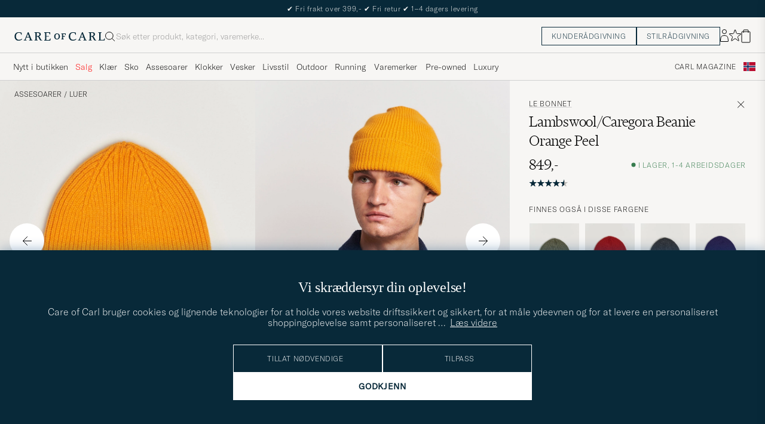

--- FILE ---
content_type: text/html; charset=UTF-8
request_url: https://www.careofcarl.no/no/le-bonnet-lambswool-caregora-beanie-orange-peel?sw=1&lz=1
body_size: 15401
content:
<script>
(function() {
document.cookie = 'c_country=; path=/; max-age=0; SameSite=Lax';
// Set flag that user is NOT logged in
window.__USER_LOGGED_IN__ = false;
})();
</script>
<link rel="alternate" hreflang="sv-se" href="https://www.careofcarl.se/sv/le-bonnet-lambswool-caregora-beanie-orange-peel">
<link rel="alternate" hreflang="nl-nl" href="https://www.careofcarl.nl/nl/le-bonnet-lambswool-caregora-beanie-orange-peel">
<link rel="alternate" hreflang="fr-fr" href="https://www.careofcarl.fr/fr/le-bonnet-lambswool-caregora-beanie-orange-peel">
<link rel="alternate" hreflang="de-at" href="https://www.careofcarl.at/de/le-bonnet-lambswool-caregora-beanie-orange-peel">
<link rel="alternate" hreflang="de-ch" href="https://www.careofcarl.ch/de/le-bonnet-lambswool-caregora-beanie-orange-peel">
<link rel="alternate" hreflang="es-es" href="https://www.careofcarl.es/es/le-bonnet-lambswool-caregora-beanie-orange-peel">
<link rel="alternate" hreflang="it-it" href="https://www.careofcarl.it/it/le-bonnet-lambswool-caregora-beanie-orange-peel">
<link rel="alternate" hreflang="en-gb" href="https://www.careofcarl.co.uk/en/le-bonnet-lambswool-caregora-beanie-orange-peel">
<link rel="alternate" hreflang="en-sk" href="https://www.careofcarl.com/en/le-bonnet-lambswool-caregora-beanie-orange-peel">
<link rel="alternate" hreflang="en-be" href="https://www.careofcarl.com/en/le-bonnet-lambswool-caregora-beanie-orange-peel">
<link rel="alternate" hreflang="no-no" href="https://www.careofcarl.no/no/le-bonnet-lambswool-caregora-beanie-orange-peel">
<link rel="alternate" hreflang="en-hr" href="https://www.careofcarl.com/en/le-bonnet-lambswool-caregora-beanie-orange-peel">
<link rel="alternate" hreflang="en-cy" href="https://www.careofcarl.com/en/le-bonnet-lambswool-caregora-beanie-orange-peel">
<link rel="alternate" hreflang="en-cz" href="https://www.careofcarl.com/en/le-bonnet-lambswool-caregora-beanie-orange-peel">
<link rel="alternate" hreflang="en-ee" href="https://www.careofcarl.com/en/le-bonnet-lambswool-caregora-beanie-orange-peel">
<link rel="alternate" hreflang="en-gr" href="https://www.careofcarl.com/en/le-bonnet-lambswool-caregora-beanie-orange-peel">
<link rel="alternate" hreflang="en-hu" href="https://www.careofcarl.com/en/le-bonnet-lambswool-caregora-beanie-orange-peel">
<link rel="alternate" hreflang="en-ie" href="https://www.careofcarl.com/en/le-bonnet-lambswool-caregora-beanie-orange-peel">
<link rel="alternate" hreflang="en-li" href="https://www.careofcarl.com/en/le-bonnet-lambswool-caregora-beanie-orange-peel">
<link rel="alternate" hreflang="en-lt" href="https://www.careofcarl.com/en/le-bonnet-lambswool-caregora-beanie-orange-peel">
<link rel="alternate" hreflang="en-lu" href="https://www.careofcarl.com/en/le-bonnet-lambswool-caregora-beanie-orange-peel">
<link rel="alternate" hreflang="da-dk" href="https://www.careofcarl.dk/dk/le-bonnet-lambswool-caregora-beanie-orange-peel">
<link rel="alternate" hreflang="en-mt" href="https://www.careofcarl.com/en/le-bonnet-lambswool-caregora-beanie-orange-peel">
<link rel="alternate" hreflang="en-pl" href="https://www.careofcarl.com/en/le-bonnet-lambswool-caregora-beanie-orange-peel">
<link rel="alternate" hreflang="en-pt" href="https://www.careofcarl.com/en/le-bonnet-lambswool-caregora-beanie-orange-peel">
<link rel="alternate" hreflang="en-si" href="https://www.careofcarl.com/en/le-bonnet-lambswool-caregora-beanie-orange-peel">
<link rel="alternate" hreflang="nl-be" href="https://www.careofcarl.be/nl/le-bonnet-lambswool-caregora-beanie-orange-peel">
<link rel="alternate" hreflang="fr-be" href="https://www.careofcarl.be/fr/le-bonnet-lambswool-caregora-beanie-orange-peel">
<link rel="alternate" hreflang="en-au" href="https://www.careofcarl.com/en/le-bonnet-lambswool-caregora-beanie-orange-peel">
<link rel="alternate" hreflang="en-ca" href="https://www.careofcarl.com/en/le-bonnet-lambswool-caregora-beanie-orange-peel">
<link rel="alternate" hreflang="en-hk" href="https://www.careofcarl.com/en/le-bonnet-lambswool-caregora-beanie-orange-peel">
<link rel="alternate" hreflang="en-jp" href="https://www.careofcarl.com/en/le-bonnet-lambswool-caregora-beanie-orange-peel">
<link rel="alternate" hreflang="fi-fi" href="https://www.careofcarl.fi/fi/le-bonnet-lambswool-caregora-beanie-orange-peel">
<link rel="alternate" hreflang="en-kw" href="https://www.careofcarl.com/en/le-bonnet-lambswool-caregora-beanie-orange-peel">
<link rel="alternate" hreflang="en-my" href="https://www.careofcarl.com/en/le-bonnet-lambswool-caregora-beanie-orange-peel">
<link rel="alternate" hreflang="en-nz" href="https://www.careofcarl.com/en/le-bonnet-lambswool-caregora-beanie-orange-peel">
<link rel="alternate" hreflang="en-qa" href="https://www.careofcarl.com/en/le-bonnet-lambswool-caregora-beanie-orange-peel">
<link rel="alternate" hreflang="en-sa" href="https://www.careofcarl.com/en/le-bonnet-lambswool-caregora-beanie-orange-peel">
<link rel="alternate" hreflang="en-sg" href="https://www.careofcarl.com/en/le-bonnet-lambswool-caregora-beanie-orange-peel">
<link rel="alternate" hreflang="en-kr" href="https://www.careofcarl.com/en/le-bonnet-lambswool-caregora-beanie-orange-peel">
<link rel="alternate" hreflang="en-tw" href="https://www.careofcarl.com/en/le-bonnet-lambswool-caregora-beanie-orange-peel">
<link rel="alternate" hreflang="en-ae" href="https://www.careofcarl.com/en/le-bonnet-lambswool-caregora-beanie-orange-peel">
<link rel="alternate" hreflang="en-us" href="https://www.careofcarl.com/en/le-bonnet-lambswool-caregora-beanie-orange-peel">
<link rel="alternate" hreflang="de-de" href="https://www.careofcarl.de/de/le-bonnet-lambswool-caregora-beanie-orange-peel">
<link rel="alternate" hreflang="en" href="https://www.careofcarl.com/en/le-bonnet-lambswool-caregora-beanie-orange-peel">
<link rel="alternate" hreflang="x-default" href="https://www.careofcarl.com/en/le-bonnet-lambswool-caregora-beanie-orange-peel">
<!-- views product default -->

<!--flak $VAR1 = [
          {
            'master_id' => '213726m',
            'domain' => 'www.careofcarl.de',
            'reviews' => [
                           {
                             'category_3_unified' => '',
                             'testimonial' => bless( do{\(my $o = 1)}, 'JSON::PP::Boolean' ),
                             'domain' => 'www.careofcarl.de',
                             'category_1_unified' => 'Accessoarer',
                             'product_url' => 'https://www.careofcarl.de/sv/le-bonnet-lambswool-caregora-beanie-mustard',
                             'customer_name' => 'Fabian F',
                             'sentiment' => 'positive',
                             'review_id' => 'f716e74c332685f4efac0da466500441',
                             'language_code' => 'de',
                             'is_verified' => $VAR1->[0]{'reviews'}[0]{'testimonial'},
                             'review_text' => 'Super Quality-must have winter essential',
                             'purchase_id' => 2803956,
                             'area' => 'product quality',
                             'product_id' => '21373510',
                             'score' => 5,
                             'category_2_unified' => "M\x{f6}ssor",
                             'product_title' => 'Lambswool/Caregora Beanie Mustard',
                             'sentiment_score' => undef,
                             'created_at' => '2025-12-06T00:00:00+00:00',
                             'title' => undef,
                             'brand' => 'Le Bonnet'
                           },
                           {
                             'product_id' => '27563310',
                             'score' => 5,
                             'category_2_unified' => "M\x{f6}ssor",
                             'sentiment_score' => undef,
                             'product_title' => 'Le Bonnet Lambswool/Caregora Beanie',
                             'title' => undef,
                             'brand' => 'Le Bonnet',
                             'created_at' => '2025-03-15T00:00:00+00:00',
                             'category_3_unified' => '',
                             'testimonial' => undef,
                             'domain' => 'www.careofcarl.no',
                             'product_url' => 'https://www.careofcarl.se/sv/le-bonnet-lambswool-caregora-beanie-terra',
                             'category_1_unified' => 'Accessoarer',
                             'customer_name' => 'Daniel K',
                             'sentiment' => undef,
                             'review_id' => 'af311fb2cafa007fe57c4e9c6504a6bd',
                             'purchase_id' => 2504962,
                             'area' => '',
                             'language_code' => 'no',
                             'review_text' => '',
                             'is_verified' => $VAR1->[0]{'reviews'}[0]{'testimonial'}
                           },
                           {
                             'category_3_unified' => undef,
                             'domain' => 'www.careofcarl.de',
                             'testimonial' => undef,
                             'product_url' => 'https://www.careofcarl.de/de/le-bonnet-lambswool-caregora-beanie-walnut',
                             'category_1_unified' => 'Accessoarer',
                             'customer_name' => 'Dr. M',
                             'sentiment' => undef,
                             'review_id' => 'e3ed11e2bbb5dd132e53e7a0ecdd8ac9',
                             'purchase_id' => 2507485,
                             'area' => '',
                             'language_code' => 'de',
                             'review_text' => undef,
                             'is_verified' => $VAR1->[0]{'reviews'}[0]{'testimonial'},
                             'product_id' => '213726m',
                             'score' => 5,
                             'category_2_unified' => "M\x{f6}ssor",
                             'sentiment_score' => undef,
                             'product_title' => 'Le Bonnet Lambswool/Caregora Beanie',
                             'title' => undef,
                             'brand' => 'Le Bonnet',
                             'created_at' => '2024-12-23T00:00:00+00:00'
                           },
                           {
                             'category_3_unified' => undef,
                             'testimonial' => undef,
                             'domain' => 'www.careofcarl.no',
                             'category_1_unified' => 'Accessoarer',
                             'product_url' => 'https://www.careofcarl.no/no/le-bonnet-lambswool-caregora-beanie-terra',
                             'sentiment' => undef,
                             'customer_name' => 'Daniel K',
                             'review_id' => '0ef384141eca62b78bedb11e2fe2fe15',
                             'language_code' => 'no',
                             'review_text' => undef,
                             'is_verified' => $VAR1->[0]{'reviews'}[0]{'testimonial'},
                             'purchase_id' => 2504962,
                             'area' => '',
                             'product_id' => '213726m',
                             'score' => 5,
                             'category_2_unified' => "M\x{f6}ssor",
                             'product_title' => 'Le Bonnet Lambswool/Caregora Beanie',
                             'sentiment_score' => undef,
                             'created_at' => '2024-12-23T00:00:00+00:00',
                             'title' => undef,
                             'brand' => 'Le Bonnet'
                           },
                           {
                             'category_2_unified' => "M\x{f6}ssor",
                             'product_id' => '213726m',
                             'score' => 5,
                             'created_at' => '2024-12-09T00:00:00+00:00',
                             'title' => undef,
                             'brand' => 'Le Bonnet',
                             'product_title' => 'Le Bonnet Lambswool/Caregora Beanie',
                             'sentiment_score' => undef,
                             'category_1_unified' => 'Accessoarer',
                             'product_url' => 'https://www.careofcarl.no/no/le-bonnet-lambswool-caregora-beanie-croco',
                             'category_3_unified' => undef,
                             'domain' => 'www.careofcarl.no',
                             'testimonial' => $VAR1->[0]{'reviews'}[0]{'testimonial'},
                             'language_code' => 'no',
                             'review_text' => "Er veldig forn\x{f8}yd m 2.stk.luer, venter p\x{e5} en ny bestilling",
                             'is_verified' => $VAR1->[0]{'reviews'}[0]{'testimonial'},
                             'purchase_id' => 2482642,
                             'area' => 'product quality',
                             'sentiment' => undef,
                             'customer_name' => 'Tone H',
                             'review_id' => '6cb7ee0bb8591a1268ed1e5b90f97b00'
                           },
                           {
                             'category_2_unified' => "M\x{f6}ssor",
                             'score' => 5,
                             'product_id' => '213726m',
                             'created_at' => '2024-12-04T00:00:00+00:00',
                             'brand' => 'Le Bonnet',
                             'title' => undef,
                             'product_title' => 'Le Bonnet Lambswool/Caregora Beanie',
                             'sentiment_score' => undef,
                             'category_1_unified' => 'Accessoarer',
                             'product_url' => 'https://www.careofcarl.se/sv/le-bonnet-lambswool-caregora-beanie-marin',
                             'testimonial' => bless( do{\(my $o = 0)}, 'JSON::PP::Boolean' ),
                             'domain' => 'www.careofcarl.se',
                             'category_3_unified' => undef,
                             'is_verified' => $VAR1->[0]{'reviews'}[0]{'testimonial'},
                             'review_text' => undef,
                             'language_code' => 'sv',
                             'area' => '',
                             'purchase_id' => 2477477,
                             'review_id' => '1effe9dad2fe610ce5066a0cb5b88aa2',
                             'sentiment' => undef,
                             'customer_name' => 'Unni D'
                           },
                           {
                             'review_id' => '3f689e256bb41dce768038b39d4e49ce',
                             'sentiment' => undef,
                             'customer_name' => 'Gustaf H',
                             'is_verified' => $VAR1->[0]{'reviews'}[0]{'testimonial'},
                             'review_text' => undef,
                             'language_code' => 'sv',
                             'area' => '',
                             'purchase_id' => 2179203,
                             'domain' => 'www.careofcarl.se',
                             'testimonial' => undef,
                             'category_3_unified' => undef,
                             'category_1_unified' => 'Accessoarer',
                             'product_url' => 'https://www.careofcarl.se/sv/le-bonnet-lambswool-caregora-beanie-graphite',
                             'product_title' => 'Le Bonnet Lambswool/Caregora Beanie',
                             'sentiment_score' => undef,
                             'created_at' => '2023-12-18T00:00:00+00:00',
                             'brand' => 'Le Bonnet',
                             'title' => undef,
                             'score' => 5,
                             'product_id' => '213726m',
                             'category_2_unified' => "M\x{f6}ssor"
                           },
                           {
                             'purchase_id' => 2122381,
                             'area' => '',
                             'language_code' => 'sv',
                             'review_text' => undef,
                             'is_verified' => $VAR1->[0]{'reviews'}[0]{'testimonial'},
                             'customer_name' => 'Maj O',
                             'sentiment' => undef,
                             'review_id' => 'c55edd6ddaa253ac13f8ae9e7b3bba3e',
                             'product_url' => 'https://www.careofcarl.se/sv/le-bonnet-lambswool-caregora-beanie-onyx',
                             'category_1_unified' => 'Accessoarer',
                             'category_3_unified' => undef,
                             'domain' => 'www.careofcarl.se',
                             'testimonial' => undef,
                             'title' => undef,
                             'brand' => 'Le Bonnet',
                             'created_at' => '2023-10-19T00:00:00+00:00',
                             'sentiment_score' => undef,
                             'product_title' => 'Le Bonnet Lambswool/Caregora Beanie',
                             'category_2_unified' => "M\x{f6}ssor",
                             'product_id' => '213726m',
                             'score' => 5
                           },
                           {
                             'category_1_unified' => 'Accessoarer',
                             'product_url' => 'https://www.careofcarl.com/sv/artiklar/le-bonnet-lambswool-caregora-beanie-sand.html',
                             'category_3_unified' => undef,
                             'domain' => 'www.careofcarl.no',
                             'testimonial' => undef,
                             'language_code' => 'no',
                             'review_text' => undef,
                             'is_verified' => $VAR1->[0]{'reviews'}[0]{'testimonial'},
                             'purchase_id' => 1955917,
                             'area' => '',
                             'customer_name' => 'Herman W',
                             'sentiment' => undef,
                             'review_id' => '697c2fda7f069b9d6147ca219c0aa53f',
                             'category_2_unified' => "M\x{f6}ssor",
                             'product_id' => '213726m',
                             'score' => 5,
                             'created_at' => '2023-04-24T00:00:00+00:00',
                             'title' => undef,
                             'brand' => 'Le Bonnet',
                             'product_title' => 'Le Bonnet Lambswool/Caregora Beanie',
                             'sentiment_score' => undef
                           },
                           {
                             'category_2_unified' => "M\x{f6}ssor",
                             'product_id' => '213726m',
                             'score' => 5,
                             'title' => undef,
                             'brand' => 'Le Bonnet',
                             'created_at' => '2023-03-11T00:00:00+00:00',
                             'sentiment_score' => undef,
                             'product_title' => 'Le Bonnet Lambswool/Caregora Beanie',
                             'product_url' => 'https://www.careofcarl.com/sv/artiklar/le-bonnet-lambswool-caregora-beanie-onyx.html',
                             'category_1_unified' => 'Accessoarer',
                             'category_3_unified' => undef,
                             'domain' => 'www.careofcarl.de',
                             'testimonial' => undef,
                             'purchase_id' => 1916604,
                             'area' => '',
                             'language_code' => 'de',
                             'review_text' => undef,
                             'is_verified' => $VAR1->[0]{'reviews'}[0]{'testimonial'},
                             'customer_name' => 'Sarah A',
                             'sentiment' => undef,
                             'review_id' => '3cc7bf548fa651e86aa2e29e21358972'
                           },
                           {
                             'brand' => 'Le Bonnet',
                             'title' => undef,
                             'created_at' => '2023-01-25T00:00:00+00:00',
                             'sentiment_score' => undef,
                             'product_title' => 'Le Bonnet Lambswool/Caregora Beanie',
                             'category_2_unified' => "M\x{f6}ssor",
                             'score' => 5,
                             'product_id' => '213726m',
                             'area' => '',
                             'purchase_id' => 1893965,
                             'review_text' => undef,
                             'is_verified' => $VAR1->[0]{'reviews'}[0]{'testimonial'},
                             'language_code' => 'no',
                             'review_id' => 'c6ec0178d24daa7639db5d694fa7b86b',
                             'sentiment' => undef,
                             'customer_name' => 'Gry E',
                             'product_url' => 'https://www.careofcarl.com/sv/artiklar/le-bonnet-lambswool-caregora-beanie-gingerbread.html',
                             'category_1_unified' => 'Accessoarer',
                             'testimonial' => undef,
                             'domain' => 'www.careofcarl.no',
                             'category_3_unified' => undef
                           },
                           {
                             'area' => '',
                             'purchase_id' => 1888180,
                             'review_text' => undef,
                             'is_verified' => $VAR1->[0]{'reviews'}[0]{'testimonial'},
                             'language_code' => 'sv',
                             'review_id' => '391278b1c03dfa63548651508df33f57',
                             'customer_name' => 'Per H',
                             'sentiment' => undef,
                             'product_url' => 'https://www.careofcarl.com/sv/artiklar/le-bonnet-lambswool-caregora-beanie-moss-stripe.html',
                             'category_1_unified' => 'Accessoarer',
                             'testimonial' => undef,
                             'domain' => 'www.careofcarl.se',
                             'category_3_unified' => undef,
                             'brand' => 'Le Bonnet',
                             'title' => undef,
                             'created_at' => '2023-01-17T00:00:00+00:00',
                             'sentiment_score' => undef,
                             'product_title' => 'Le Bonnet Lambswool/Caregora Beanie',
                             'category_2_unified' => "M\x{f6}ssor",
                             'score' => 5,
                             'product_id' => '213726m'
                           },
                           {
                             'category_1_unified' => 'Accessoarer',
                             'product_url' => 'https://www.careofcarl.com/sv/artiklar/le-bonnet-lambswool-caregora-beanie-silver.html',
                             'category_3_unified' => undef,
                             'domain' => 'www.careofcarl.no',
                             'testimonial' => undef,
                             'language_code' => 'no',
                             'review_text' => undef,
                             'is_verified' => $VAR1->[0]{'reviews'}[0]{'testimonial'},
                             'purchase_id' => 1880960,
                             'area' => '',
                             'customer_name' => 'Gjest',
                             'sentiment' => undef,
                             'review_id' => '484374ec1c0810a8e5e508a076577a95',
                             'category_2_unified' => "M\x{f6}ssor",
                             'product_id' => '213726m',
                             'score' => 5,
                             'created_at' => '2023-01-05T00:00:00+00:00',
                             'title' => undef,
                             'brand' => 'Le Bonnet',
                             'product_title' => 'Le Bonnet Lambswool/Caregora Beanie',
                             'sentiment_score' => undef
                           },
                           {
                             'title' => undef,
                             'brand' => 'Le Bonnet',
                             'created_at' => '2022-12-28T00:00:00+00:00',
                             'sentiment_score' => undef,
                             'product_title' => 'Le Bonnet Lambswool/Caregora Beanie',
                             'category_2_unified' => "M\x{f6}ssor",
                             'product_id' => '213726m',
                             'score' => 5,
                             'purchase_id' => 1876589,
                             'area' => '',
                             'language_code' => 'no',
                             'is_verified' => $VAR1->[0]{'reviews'}[0]{'testimonial'},
                             'review_text' => undef,
                             'customer_name' => 'Petter S',
                             'sentiment' => undef,
                             'review_id' => '65ba5eb4a093b99ef7c880b877a203cb',
                             'product_url' => 'https://www.careofcarl.com/sv/artiklar/le-bonnet-lambswool-caregora-beanie-smoke.html',
                             'category_1_unified' => 'Accessoarer',
                             'category_3_unified' => undef,
                             'domain' => 'www.careofcarl.no',
                             'testimonial' => undef
                           },
                           {
                             'category_1_unified' => 'Accessoarer',
                             'product_url' => 'https://www.careofcarl.com/sv/artiklar/le-bonnet-lambswool-caregora-beanie-washed-denim.html',
                             'domain' => 'www.careofcarl.no',
                             'testimonial' => undef,
                             'category_3_unified' => undef,
                             'review_text' => undef,
                             'is_verified' => $VAR1->[0]{'reviews'}[0]{'testimonial'},
                             'language_code' => 'no',
                             'area' => '',
                             'purchase_id' => 1866282,
                             'review_id' => '6db9af5390f1a87c6b7bfa90bf6ccc49',
                             'sentiment' => undef,
                             'customer_name' => 'Nina S',
                             'category_2_unified' => "M\x{f6}ssor",
                             'score' => 4,
                             'product_id' => '213726m',
                             'created_at' => '2022-12-27T00:00:00+00:00',
                             'brand' => 'Le Bonnet',
                             'title' => undef,
                             'product_title' => 'Le Bonnet Lambswool/Caregora Beanie',
                             'sentiment_score' => undef
                           },
                           {
                             'category_2_unified' => "M\x{f6}ssor",
                             'product_id' => '213726m',
                             'score' => 5,
                             'title' => undef,
                             'brand' => 'Le Bonnet',
                             'created_at' => '2022-10-31T00:00:00+00:00',
                             'sentiment_score' => undef,
                             'product_title' => 'Le Bonnet Lambswool/Caregora Beanie',
                             'product_url' => 'https://www.careofcarl.com/sv/artiklar/le-bonnet-lambswool-caregora-beanie-crimsom-red.html',
                             'category_1_unified' => 'Accessoarer',
                             'category_3_unified' => undef,
                             'testimonial' => undef,
                             'domain' => 'www.careofcarl.no',
                             'purchase_id' => 1807009,
                             'area' => '',
                             'language_code' => 'no',
                             'is_verified' => $VAR1->[0]{'reviews'}[0]{'testimonial'},
                             'review_text' => undef,
                             'customer_name' => 'Siv H',
                             'sentiment' => undef,
                             'review_id' => 'cd23c33132a5607643264b0a25890d97'
                           },
                           {
                             'language_code' => 'de',
                             'is_verified' => $VAR1->[0]{'reviews'}[0]{'testimonial'},
                             'review_text' => 'Alles super.',
                             'purchase_id' => 1798184,
                             'area' => 'overall experience',
                             'customer_name' => 'Mathias K',
                             'sentiment' => undef,
                             'review_id' => '6da971f643d89722e8646619c36d649c',
                             'category_1_unified' => 'Accessoarer',
                             'product_url' => 'https://www.careofcarl.com/sv/artiklar/le-bonnet-lambswool-caregora-beanie-flame.html',
                             'category_3_unified' => undef,
                             'testimonial' => $VAR1->[0]{'reviews'}[0]{'testimonial'},
                             'domain' => 'www.careofcarl.de',
                             'created_at' => '2022-10-19T00:00:00+00:00',
                             'title' => undef,
                             'brand' => 'Le Bonnet',
                             'product_title' => 'Le Bonnet Lambswool/Caregora Beanie',
                             'sentiment_score' => undef,
                             'category_2_unified' => "M\x{f6}ssor",
                             'product_id' => '213726m',
                             'score' => 5
                           },
                           {
                             'product_id' => '213726m',
                             'score' => 5,
                             'category_2_unified' => "M\x{f6}ssor",
                             'product_title' => 'Le Bonnet Lambswool/Caregora Beanie',
                             'sentiment_score' => undef,
                             'created_at' => '2022-06-16T00:00:00+00:00',
                             'title' => undef,
                             'brand' => 'Le Bonnet',
                             'category_3_unified' => undef,
                             'domain' => 'www.careofcarl.de',
                             'testimonial' => $VAR1->[0]{'reviews'}[0]{'testimonial'},
                             'category_1_unified' => 'Accessoarer',
                             'product_url' => 'https://www.careofcarl.com/sv/artiklar/le-bonnet-lambswool-caregora-beanie-onyx.html',
                             'sentiment' => undef,
                             'customer_name' => 'Sascha S',
                             'review_id' => '3eabb4270661f0d633e449ec8603e715',
                             'language_code' => 'de',
                             'review_text' => "Sehr sch\x{f6}ne M\x{fc}tze alles perfekt",
                             'is_verified' => $VAR1->[0]{'reviews'}[0]{'testimonial'},
                             'purchase_id' => 1692029,
                             'area' => 'product quality'
                           },
                           {
                             'category_2_unified' => "M\x{f6}ssor",
                             'product_id' => '213726m',
                             'score' => 4,
                             'created_at' => '2022-04-25T00:00:00+00:00',
                             'title' => undef,
                             'brand' => 'Le Bonnet',
                             'product_title' => 'Le Bonnet Lambswool/Caregora Beanie',
                             'sentiment_score' => undef,
                             'category_1_unified' => 'Accessoarer',
                             'product_url' => 'https://www.careofcarl.com/sv/artiklar/le-bonnet-lambswool-caregora-beanie-onyx.html',
                             'category_3_unified' => undef,
                             'testimonial' => undef,
                             'domain' => 'www.careofcarl.de',
                             'language_code' => 'de',
                             'is_verified' => $VAR1->[0]{'reviews'}[0]{'testimonial'},
                             'review_text' => undef,
                             'purchase_id' => 1645884,
                             'area' => '',
                             'customer_name' => 'Enno M',
                             'sentiment' => undef,
                             'review_id' => '4d90a58f4fd3e435c611f6f8849bc70c'
                           },
                           {
                             'testimonial' => $VAR1->[0]{'reviews'}[0]{'testimonial'},
                             'domain' => 'www.careofcarl.dk',
                             'category_3_unified' => undef,
                             'category_1_unified' => 'Accessoarer',
                             'product_url' => 'https://www.careofcarl.com/sv/artiklar/le-bonnet-lambswool-caregora-beanie-gingerbread.html',
                             'review_id' => 'd164b28e81d2630c255901d0529564c4',
                             'sentiment' => undef,
                             'customer_name' => 'Morten L',
                             'review_text' => "God pasform. Kl\x{f8}er ikke.",
                             'is_verified' => $VAR1->[0]{'reviews'}[0]{'testimonial'},
                             'language_code' => 'dk',
                             'area' => 'product quality',
                             'purchase_id' => 1575079,
                             'score' => 5,
                             'product_id' => '213726m',
                             'category_2_unified' => "M\x{f6}ssor",
                             'product_title' => 'Le Bonnet Lambswool/Caregora Beanie',
                             'sentiment_score' => undef,
                             'created_at' => '2022-01-31T00:00:00+00:00',
                             'brand' => 'Le Bonnet',
                             'title' => undef
                           },
                           {
                             'review_id' => '9ab476965ebe81a3061e9e1bf88dd258',
                             'sentiment' => undef,
                             'customer_name' => 'Robert F',
                             'is_verified' => $VAR1->[0]{'reviews'}[0]{'testimonial'},
                             'review_text' => undef,
                             'language_code' => 'sv',
                             'area' => '',
                             'purchase_id' => 1565157,
                             'domain' => 'www.careofcarl.se',
                             'testimonial' => undef,
                             'category_3_unified' => undef,
                             'category_1_unified' => 'Accessoarer',
                             'product_url' => 'https://www.careofcarl.com/sv/artiklar/le-bonnet-lambswool-caregora-beanie-flame.html',
                             'product_title' => 'Le Bonnet Lambswool/Caregora Beanie',
                             'sentiment_score' => undef,
                             'created_at' => '2022-01-18T00:00:00+00:00',
                             'brand' => 'Le Bonnet',
                             'title' => undef,
                             'score' => 5,
                             'product_id' => '213726m',
                             'category_2_unified' => "M\x{f6}ssor"
                           },
                           {
                             'product_id' => '213726m',
                             'score' => 5,
                             'category_2_unified' => "M\x{f6}ssor",
                             'sentiment_score' => undef,
                             'product_title' => 'Le Bonnet Lambswool/Caregora Beanie',
                             'title' => undef,
                             'brand' => 'Le Bonnet',
                             'created_at' => '2022-01-03T00:00:00+00:00',
                             'category_3_unified' => undef,
                             'domain' => 'www.careofcarl.se',
                             'testimonial' => undef,
                             'product_url' => 'https://www.careofcarl.com/sv/artiklar/le-bonnet-lambswool-caregora-beanie-crimson-red.html',
                             'category_1_unified' => 'Accessoarer',
                             'customer_name' => 'Marianne O',
                             'sentiment' => undef,
                             'review_id' => 'c623563f739099dc70b3727d14db5806',
                             'purchase_id' => 1556537,
                             'area' => '',
                             'language_code' => 'sv',
                             'is_verified' => $VAR1->[0]{'reviews'}[0]{'testimonial'},
                             'review_text' => undef
                           },
                           {
                             'sentiment_score' => undef,
                             'product_title' => 'Le Bonnet Lambswool/Caregora Beanie',
                             'title' => undef,
                             'brand' => 'Le Bonnet',
                             'created_at' => '2021-12-20T00:00:00+00:00',
                             'product_id' => '213726m',
                             'score' => 5,
                             'category_2_unified' => "M\x{f6}ssor",
                             'sentiment' => undef,
                             'customer_name' => 'Christian A',
                             'review_id' => '510743b3556240a69bad3c994d3db4e8',
                             'purchase_id' => 1540627,
                             'area' => '',
                             'language_code' => 'sv',
                             'is_verified' => $VAR1->[0]{'reviews'}[0]{'testimonial'},
                             'review_text' => undef,
                             'category_3_unified' => undef,
                             'testimonial' => undef,
                             'domain' => 'www.careofcarl.se',
                             'product_url' => 'https://www.careofcarl.com/sv/artiklar/le-bonnet-lambswool-caregora-beanie-smoke.html',
                             'category_1_unified' => 'Accessoarer'
                           },
                           {
                             'category_1_unified' => 'Accessoarer',
                             'product_url' => 'https://www.careofcarl.com/sv/artiklar/le-bonnet-lambswool-caregora-beanie-midnight.html',
                             'category_3_unified' => undef,
                             'testimonial' => undef,
                             'domain' => 'www.careofcarl.se',
                             'language_code' => 'sv',
                             'is_verified' => $VAR1->[0]{'reviews'}[0]{'testimonial'},
                             'review_text' => undef,
                             'purchase_id' => 1535281,
                             'area' => '',
                             'customer_name' => 'Kenneth N',
                             'sentiment' => undef,
                             'review_id' => 'c70828cd951c1278bc8e29a5c3cde24d',
                             'category_2_unified' => "M\x{f6}ssor",
                             'product_id' => '213726m',
                             'score' => 5,
                             'created_at' => '2021-12-16T00:00:00+00:00',
                             'title' => undef,
                             'brand' => 'Le Bonnet',
                             'product_title' => 'Le Bonnet Lambswool/Caregora Beanie',
                             'sentiment_score' => undef
                           }
                         ],
            'product_ids' => [
                               '21373510',
                               '213726m',
                               '27563310'
                             ],
            'summary' => {
                           'score_distribution' => {
                                                     '2' => 0,
                                                     '5' => 22,
                                                     '1' => 0,
                                                     '4' => 2,
                                                     '3' => 0
                                                   },
                           'average_score' => '4.9',
                           'total_reviews' => 24
                         },
            'product_title' => 'Lambswool/Caregora Beanie Mustard',
            'gtins' => 'None'
          }
        ];
-->

<!-- Buying_advice.tt -->
<style>
@media (max-width: 65rem) {
.reverse-mobile{
flex-direction:column-reverse;
}
}
</style>





<div class="d-flex flex-column recommondation-blocks light-grey-bt visa">
<!--standardlist-->















<div class="row beige-tint-1-bg light-grey-bb p-0 " id="pdp_similarproducts">
<div class="col-xs-12 col-md-3 pt-40 pb-32 px-32-md py-40-md d-flex flex-column">
<div class="col-xs-12 d-flex flex-column p-0">
<a href="" class="headline fs-40 mb-28-md mb-16">

Lignende <span class="lowercase"> produkter </span>

</a>

</div>

<div class="hide-xs hide show-sm">
<div class="btn btn-outline mt-16-xs">
<a href="" >
<div class="__USP d-flex middle fs-14 "
>Til <svg class="ml-8 " width="17" height="8" fill="" viewBox="0 0 17 8">
<path d="M16.3536 4.35355C16.5488 4.15829 16.5488 3.84171 16.3536 3.64645L13.1716 0.464466C12.9763 0.269204 12.6597 0.269204 12.4645 0.464466C12.2692 0.659728 12.2692 0.976311 12.4645 1.17157L15.2929 4L12.4645 6.82843C12.2692 7.02369 12.2692 7.34027 12.4645 7.53553C12.6597 7.7308 12.9763 7.7308 13.1716 7.53553L16.3536 4.35355ZM0 4.5H16V3.5H0V4.5Z" fill="black"></path>
</svg></div>

</a>
</div>
</div>

</div>
<div class="col-xs-12 col-md-9 pt-32-md px-0 light-grey-bl">







<div class="snapping--wrapper col-xs-12  trackable_rec"
data-recid="pdp_similarproducts"
data-track-list="{&quot;list_id&quot;:&quot;pdp_similarproducts&quot;,&quot;list_name&quot;:&quot;pdp_similarproducts&quot;}"
data-auto-track-list="true">

<span class="list-nav nav-large radius-100 nav-prev light-white-bg">
<svg class=" rotate-180" width="25" height="25" fill="none" viewBox="0 0 25 25">
<path d="M5.45703 12.5H19.457" stroke="black" stroke-linecap="round" stroke-linejoin="round"/>
<path d="M12.457 5.5L19.457 12.5L12.457 19.5" stroke="black" stroke-linecap="square" stroke-linejoin="round"/>
</svg>
</span>

<div class="snapping d-flex cell--normal  ">







<article
class="product-cell product d-flex Grå pinned  "
tabindex="0"
aria-label="Le Bonnet Lambswool/Caregora Beanie Graphite, 849,-"
style="order:"
>
<a href="/no/le-bonnet-lambswool-caregora-beanie-graphite"
class="product__img js-product-primary-link d-flex light-grey-bg navigate-product"
aria-label="Herre Le Bonnet Lambswool/Caregora Beanie Graphite Grå"
tabindex="-1"
data-track="{&quot;recommendation_id&quot;:&quot;pdp_similarproducts&quot;,&quot;product_cat_3&quot;:&quot;&quot;,&quot;placement&quot;:1,&quot;nonInteraction&quot;:0,&quot;eventCategory&quot;:&quot;pdp&quot;,&quot;eventAction&quot;:&quot;select_item&quot;,&quot;product_id&quot;:&quot;21373710&quot;,&quot;product_brand&quot;:&quot;Le Bonnet&quot;,&quot;product_cat_2&quot;:&quot;&quot;,&quot;track_in&quot;:&quot;br,ga&quot;,&quot;site_name&quot;:&quot;newUX&quot;,&quot;product_cat_1&quot;:&quot;&quot;,&quot;product_color&quot;:&quot;&quot;,&quot;product_name&quot;:&quot;Le Bonnet Lambswool/Caregora Beanie Graphite&quot;,&quot;product_price&quot;:849}">

<img alt="" class="product__img--hover" loading="lazy" src="/bilder/artiklar/zoom/21373710_2.jpg?m=1667810606" width="647" height="808" aria-hidden="true"/><img class="product_img--standard"  alt="Le Bonnet Lambswool/Caregora Beanie Graphite – Grå" loading="lazy" src="/bilder/artiklar/21373710.jpg?m=1743691834" alt="..." width="647" height="808"    /><div class="product__badge text--uppercase">

</div>
</a>
<!-- Wishlist button positioned outside image link to prevent event conflicts -->
<button class="product__wishlist"
type="button"
data-id="21373710"
aria-label="Legg til i favoritter"
aria-pressed="false"
tabindex="-1">


<svg width="24" height="23" viewBox="0 0 24 23" fill="none" xmlns="https://www.w3.org/2000/svg">
<path d="M11.6974 1.29295C11.8623 0.785433 12.5803 0.785439 12.7452 1.29295L14.666 7.20383C14.8873 7.88471 15.5218 8.34571 16.2377 8.34573L22.4529 8.34597C22.9865 8.34599 23.2084 9.02884 22.7767 9.34252L17.7486 12.9959C17.1695 13.4167 16.9271 14.1626 17.1483 14.8435L19.0687 20.7545C19.2335 21.2621 18.6527 21.6841 18.2209 21.3704L13.1926 17.7175C12.6134 17.2967 11.8291 17.2967 11.2499 17.7175L6.22163 21.3704C5.78989 21.6841 5.20903 21.2621 5.37391 20.7545L7.29427 14.8435C7.51548 14.1626 7.27312 13.4167 6.69394 12.9959L1.66592 9.34252C1.23421 9.02884 1.45608 8.34599 1.98972 8.34597L8.20486 8.34573C8.92079 8.34571 9.5553 7.88471 9.77656 7.20383L11.6974 1.29295Z" stroke="black" stroke-width="1.10178"/>
</svg>
</button>
<div class="product__container product__container d-flex flex-column">
<a class="product__brand navigate " tabindex="-1"id="product-brand-21373710" href="/no/le-bonnet" >
Le Bonnet</a><a href="/no/le-bonnet-lambswool-caregora-beanie-graphite" class="product__name __name navigate-product" id="product-title-21373710" tabindex="-1">Lambswool/Caregora Beanie Graphite</a>
<div class="d-flex between middle c-gap-8 text--uppercase" id="product-sizes-21373710">
<!-- other_colors_cell -->





</div>
<div class="d-flex between w-100 ">
<div class="product__price pt-8">

<span  class="product__price--regular ">849,-</span>
</div>
</div>
</div>
</article>








<article
class="product-cell product d-flex Blå pinned  "
tabindex="0"
aria-label="Sail Racing Ridge Wool Knitted Beanie Dark Navy, Ordinær pris 999,-, Nedsatt pris 699,-"
style="order:"
>
<a href="/no/sail-racing-ridge-wool-knitted-beanie-dark-navy"
class="product__img js-product-primary-link d-flex light-grey-bg navigate-product"
aria-label="Herre Sail Racing Ridge Wool Knitted Beanie Dark Navy Blå"
tabindex="-1"
data-track="{&quot;nonInteraction&quot;:0,&quot;placement&quot;:2,&quot;product_cat_3&quot;:&quot;&quot;,&quot;recommendation_id&quot;:&quot;pdp_similarproducts&quot;,&quot;product_cat_2&quot;:&quot;&quot;,&quot;product_brand&quot;:&quot;Sail Racing&quot;,&quot;track_in&quot;:&quot;br,ga&quot;,&quot;eventAction&quot;:&quot;select_item&quot;,&quot;eventCategory&quot;:&quot;pdp&quot;,&quot;product_id&quot;:&quot;29586010&quot;,&quot;site_name&quot;:&quot;newUX&quot;,&quot;product_cat_1&quot;:&quot;&quot;,&quot;product_color&quot;:&quot;&quot;,&quot;product_price&quot;:699,&quot;product_name&quot;:&quot;Sail Racing Ridge Wool Knitted Beanie Dark Navy&quot;}">

<img alt="" class="product__img--hover" loading="lazy" src="/bilder/artiklar/zoom/29586010_2.jpg?m=1758885712" width="647" height="808" aria-hidden="true"/><img class="product_img--standard"  alt="Sail Racing Ridge Wool Knitted Beanie Dark Navy – Blå" loading="lazy" src="/bilder/artiklar/29586010.jpg?m=1758885642" alt="..." width="647" height="808"    /><div class="product__badge text--uppercase">


<span class="product__badge--sale  light-red-bg">30%</span>


</div>
</a>
<!-- Wishlist button positioned outside image link to prevent event conflicts -->
<button class="product__wishlist"
type="button"
data-id="29586010"
aria-label="Legg til i favoritter"
aria-pressed="false"
tabindex="-1">


<svg width="24" height="23" viewBox="0 0 24 23" fill="none" xmlns="https://www.w3.org/2000/svg">
<path d="M11.6974 1.29295C11.8623 0.785433 12.5803 0.785439 12.7452 1.29295L14.666 7.20383C14.8873 7.88471 15.5218 8.34571 16.2377 8.34573L22.4529 8.34597C22.9865 8.34599 23.2084 9.02884 22.7767 9.34252L17.7486 12.9959C17.1695 13.4167 16.9271 14.1626 17.1483 14.8435L19.0687 20.7545C19.2335 21.2621 18.6527 21.6841 18.2209 21.3704L13.1926 17.7175C12.6134 17.2967 11.8291 17.2967 11.2499 17.7175L6.22163 21.3704C5.78989 21.6841 5.20903 21.2621 5.37391 20.7545L7.29427 14.8435C7.51548 14.1626 7.27312 13.4167 6.69394 12.9959L1.66592 9.34252C1.23421 9.02884 1.45608 8.34599 1.98972 8.34597L8.20486 8.34573C8.92079 8.34571 9.5553 7.88471 9.77656 7.20383L11.6974 1.29295Z" stroke="black" stroke-width="1.10178"/>
</svg>
</button>
<div class="product__container product__container d-flex flex-column">
<a class="product__brand navigate " tabindex="-1"id="product-brand-29586010" href="/no/sail-racing" >
Sail Racing</a><a href="/no/sail-racing-ridge-wool-knitted-beanie-dark-navy" class="product__name __name navigate-product" id="product-title-29586010" tabindex="-1">Ridge Wool Knitted Beanie Dark Navy</a>
<div class="d-flex between middle c-gap-8 text--uppercase" id="product-sizes-29586010">
<!-- other_colors_cell -->





</div>
<div class="d-flex between w-100 ">
<div class="product__price pt-8">

<span class="sr-only">Ordinær pris</span>
<del class="product__price--regular--sale ">999,-</del>
<span class="sr-only">Nedsatt pris</span>
<span class="product__price--campaign light-red-text ">699,-</span>
</div>
</div>
</div>
</article>








<article
class="product-cell product d-flex Blå pinned  "
tabindex="0"
aria-label="BOSS BLACK Fati Wool Beanie Dark Blue, Ordinær pris 649,-, Nedsatt pris 454,-"
style="order:"
>
<a href="/no/boss-black-fati-wool-beanie-dark-blue"
class="product__img js-product-primary-link d-flex light-grey-bg navigate-product"
aria-label="Herre BOSS BLACK Fati Wool Beanie Dark Blue Blå"
tabindex="-1"
data-track="{&quot;placement&quot;:3,&quot;nonInteraction&quot;:0,&quot;recommendation_id&quot;:&quot;pdp_similarproducts&quot;,&quot;product_cat_3&quot;:&quot;&quot;,&quot;track_in&quot;:&quot;br,ga&quot;,&quot;product_cat_2&quot;:&quot;&quot;,&quot;product_brand&quot;:&quot;BOSS BLACK&quot;,&quot;product_id&quot;:&quot;25733110&quot;,&quot;eventAction&quot;:&quot;select_item&quot;,&quot;eventCategory&quot;:&quot;pdp&quot;,&quot;product_color&quot;:&quot;&quot;,&quot;site_name&quot;:&quot;newUX&quot;,&quot;product_cat_1&quot;:&quot;&quot;,&quot;product_price&quot;:454,&quot;product_name&quot;:&quot;BOSS BLACK Fati Wool Beanie Dark Blue&quot;}">

<img alt="" class="product__img--hover" loading="lazy" src="/bilder/artiklar/zoom/25733110_2.jpg?m=1692866500" width="647" height="808" aria-hidden="true"/><img class="product_img--standard"  alt="BOSS BLACK Fati Wool Beanie Dark Blue – Blå" loading="lazy" src="/bilder/artiklar/25733110.jpg?m=1743693425" alt="..." width="647" height="808"    /><div class="product__badge text--uppercase">


<span class="product__badge--sale  light-red-bg">30%</span>


</div>
</a>
<!-- Wishlist button positioned outside image link to prevent event conflicts -->
<button class="product__wishlist"
type="button"
data-id="25733110"
aria-label="Legg til i favoritter"
aria-pressed="false"
tabindex="-1">


<svg width="24" height="23" viewBox="0 0 24 23" fill="none" xmlns="https://www.w3.org/2000/svg">
<path d="M11.6974 1.29295C11.8623 0.785433 12.5803 0.785439 12.7452 1.29295L14.666 7.20383C14.8873 7.88471 15.5218 8.34571 16.2377 8.34573L22.4529 8.34597C22.9865 8.34599 23.2084 9.02884 22.7767 9.34252L17.7486 12.9959C17.1695 13.4167 16.9271 14.1626 17.1483 14.8435L19.0687 20.7545C19.2335 21.2621 18.6527 21.6841 18.2209 21.3704L13.1926 17.7175C12.6134 17.2967 11.8291 17.2967 11.2499 17.7175L6.22163 21.3704C5.78989 21.6841 5.20903 21.2621 5.37391 20.7545L7.29427 14.8435C7.51548 14.1626 7.27312 13.4167 6.69394 12.9959L1.66592 9.34252C1.23421 9.02884 1.45608 8.34599 1.98972 8.34597L8.20486 8.34573C8.92079 8.34571 9.5553 7.88471 9.77656 7.20383L11.6974 1.29295Z" stroke="black" stroke-width="1.10178"/>
</svg>
</button>
<div class="product__container product__container d-flex flex-column">
<a class="product__brand navigate " tabindex="-1"id="product-brand-25733110" href="/no/boss-black" >
BOSS BLACK</a><a href="/no/boss-black-fati-wool-beanie-dark-blue" class="product__name __name navigate-product" id="product-title-25733110" tabindex="-1">Fati Wool Beanie Dark Blue</a>
<div class="d-flex between middle c-gap-8 text--uppercase" id="product-sizes-25733110">
<!-- other_colors_cell -->





</div>
<div class="d-flex between w-100 ">
<div class="product__price pt-8">

<span class="sr-only">Ordinær pris</span>
<del class="product__price--regular--sale ">649,-</del>
<span class="sr-only">Nedsatt pris</span>
<span class="product__price--campaign light-red-text ">454,-</span>
</div>
</div>
</div>
</article>








<article
class="product-cell product d-flex Hvit pinned  "
tabindex="0"
aria-label="LES DEUX Wayne Wool Beanie Ivory, Ordinær pris 699,-, Nedsatt pris 489,-"
style="order:"
>
<a href="/no/les-deux-wayne-wool-beanie-ivory-2"
class="product__img js-product-primary-link d-flex light-grey-bg navigate-product"
aria-label="Herre LES DEUX Wayne Wool Beanie Ivory Hvit"
tabindex="-1"
data-track="{&quot;nonInteraction&quot;:0,&quot;placement&quot;:4,&quot;product_cat_3&quot;:&quot;&quot;,&quot;recommendation_id&quot;:&quot;pdp_similarproducts&quot;,&quot;track_in&quot;:&quot;br,ga&quot;,&quot;product_cat_2&quot;:&quot;&quot;,&quot;product_brand&quot;:&quot;LES DEUX&quot;,&quot;product_id&quot;:&quot;29619510&quot;,&quot;eventAction&quot;:&quot;select_item&quot;,&quot;eventCategory&quot;:&quot;pdp&quot;,&quot;product_color&quot;:&quot;&quot;,&quot;site_name&quot;:&quot;newUX&quot;,&quot;product_cat_1&quot;:&quot;&quot;,&quot;product_price&quot;:489,&quot;product_name&quot;:&quot;Les Deux Wayne Wool Beanie Ivory&quot;}">

<img alt="" class="product__img--hover" loading="lazy" src="/bilder/artiklar/zoom/29619510_2.jpg?m=1755602907" width="647" height="808" aria-hidden="true"/><img class="product_img--standard"  alt="LES DEUX Wayne Wool Beanie Ivory – Hvit" loading="lazy" src="/bilder/artiklar/29619510.jpg?m=1755519713" alt="..." width="647" height="808"    /><div class="product__badge text--uppercase">


<span class="product__badge--sale  light-red-bg">30%</span>


</div>
</a>
<!-- Wishlist button positioned outside image link to prevent event conflicts -->
<button class="product__wishlist"
type="button"
data-id="29619510"
aria-label="Legg til i favoritter"
aria-pressed="false"
tabindex="-1">


<svg width="24" height="23" viewBox="0 0 24 23" fill="none" xmlns="https://www.w3.org/2000/svg">
<path d="M11.6974 1.29295C11.8623 0.785433 12.5803 0.785439 12.7452 1.29295L14.666 7.20383C14.8873 7.88471 15.5218 8.34571 16.2377 8.34573L22.4529 8.34597C22.9865 8.34599 23.2084 9.02884 22.7767 9.34252L17.7486 12.9959C17.1695 13.4167 16.9271 14.1626 17.1483 14.8435L19.0687 20.7545C19.2335 21.2621 18.6527 21.6841 18.2209 21.3704L13.1926 17.7175C12.6134 17.2967 11.8291 17.2967 11.2499 17.7175L6.22163 21.3704C5.78989 21.6841 5.20903 21.2621 5.37391 20.7545L7.29427 14.8435C7.51548 14.1626 7.27312 13.4167 6.69394 12.9959L1.66592 9.34252C1.23421 9.02884 1.45608 8.34599 1.98972 8.34597L8.20486 8.34573C8.92079 8.34571 9.5553 7.88471 9.77656 7.20383L11.6974 1.29295Z" stroke="black" stroke-width="1.10178"/>
</svg>
</button>
<div class="product__container product__container d-flex flex-column">
<a class="product__brand navigate " tabindex="-1"id="product-brand-29619510" href="/no/varumarken/les-deux.html" >
LES DEUX</a><a href="/no/les-deux-wayne-wool-beanie-ivory-2" class="product__name __name navigate-product" id="product-title-29619510" tabindex="-1">Wayne Wool Beanie Ivory</a>
<div class="d-flex between middle c-gap-8 text--uppercase" id="product-sizes-29619510">
<!-- other_colors_cell -->





</div>
<div class="d-flex between w-100 ">
<div class="product__price pt-8">

<span class="sr-only">Ordinær pris</span>
<del class="product__price--regular--sale ">699,-</del>
<span class="sr-only">Nedsatt pris</span>
<span class="product__price--campaign light-red-text ">489,-</span>
</div>
</div>
</div>
</article>








<article
class="product-cell product d-flex Rød pinned  "
tabindex="0"
aria-label="Le Bonnet Lambswool/Caregora Beanie Terra, 849,-"
style="order:"
>
<a href="/no/le-bonnet-lambswool-caregora-beanie-terra"
class="product__img js-product-primary-link d-flex light-grey-bg navigate-product"
aria-label="Herre Le Bonnet Lambswool/Caregora Beanie Terra Rød"
tabindex="-1"
data-track="{&quot;site_name&quot;:&quot;newUX&quot;,&quot;product_cat_1&quot;:&quot;&quot;,&quot;product_color&quot;:&quot;&quot;,&quot;product_price&quot;:849,&quot;product_name&quot;:&quot;Le Bonnet Lambswool/Caregora Beanie Terra&quot;,&quot;nonInteraction&quot;:0,&quot;placement&quot;:5,&quot;product_cat_3&quot;:&quot;&quot;,&quot;recommendation_id&quot;:&quot;pdp_similarproducts&quot;,&quot;product_cat_2&quot;:&quot;&quot;,&quot;product_brand&quot;:&quot;Le Bonnet&quot;,&quot;track_in&quot;:&quot;br,ga&quot;,&quot;eventCategory&quot;:&quot;pdp&quot;,&quot;eventAction&quot;:&quot;select_item&quot;,&quot;product_id&quot;:&quot;27563310&quot;}">

<img alt="" class="product__img--hover" loading="lazy" src="/bilder/artiklar/zoom/27563310_2.jpg?m=1727358714" width="647" height="808" aria-hidden="true"/><img class="product_img--standard"  alt="Le Bonnet Lambswool/Caregora Beanie Terra – Rød" loading="lazy" src="/bilder/artiklar/27563310.jpg?m=1743694147" alt="..." width="647" height="808"    /><div class="product__badge text--uppercase">

</div>
</a>
<!-- Wishlist button positioned outside image link to prevent event conflicts -->
<button class="product__wishlist"
type="button"
data-id="27563310"
aria-label="Legg til i favoritter"
aria-pressed="false"
tabindex="-1">


<svg width="24" height="23" viewBox="0 0 24 23" fill="none" xmlns="https://www.w3.org/2000/svg">
<path d="M11.6974 1.29295C11.8623 0.785433 12.5803 0.785439 12.7452 1.29295L14.666 7.20383C14.8873 7.88471 15.5218 8.34571 16.2377 8.34573L22.4529 8.34597C22.9865 8.34599 23.2084 9.02884 22.7767 9.34252L17.7486 12.9959C17.1695 13.4167 16.9271 14.1626 17.1483 14.8435L19.0687 20.7545C19.2335 21.2621 18.6527 21.6841 18.2209 21.3704L13.1926 17.7175C12.6134 17.2967 11.8291 17.2967 11.2499 17.7175L6.22163 21.3704C5.78989 21.6841 5.20903 21.2621 5.37391 20.7545L7.29427 14.8435C7.51548 14.1626 7.27312 13.4167 6.69394 12.9959L1.66592 9.34252C1.23421 9.02884 1.45608 8.34599 1.98972 8.34597L8.20486 8.34573C8.92079 8.34571 9.5553 7.88471 9.77656 7.20383L11.6974 1.29295Z" stroke="black" stroke-width="1.10178"/>
</svg>
</button>
<div class="product__container product__container d-flex flex-column">
<a class="product__brand navigate " tabindex="-1"id="product-brand-27563310" href="/no/le-bonnet" >
Le Bonnet</a><a href="/no/le-bonnet-lambswool-caregora-beanie-terra" class="product__name __name navigate-product" id="product-title-27563310" tabindex="-1">Lambswool/Caregora Beanie Terra</a>
<div class="d-flex between middle c-gap-8 text--uppercase" id="product-sizes-27563310">
<!-- other_colors_cell -->





</div>
<div class="d-flex between w-100 ">
<div class="product__price pt-8">

<span  class="product__price--regular ">849,-</span>
</div>
</div>
</div>
</article>








<article
class="product-cell product d-flex Grønn pinned  "
tabindex="0"
aria-label="Le Bonnet Lambswool/Caregora Beanie Croco, 849,-"
style="order:"
>
<a href="/no/le-bonnet-lambswool-caregora-beanie-croco"
class="product__img js-product-primary-link d-flex light-grey-bg navigate-product"
aria-label="Herre Le Bonnet Lambswool/Caregora Beanie Croco Grønn"
tabindex="-1"
data-track="{&quot;product_id&quot;:&quot;21373110&quot;,&quot;eventCategory&quot;:&quot;pdp&quot;,&quot;eventAction&quot;:&quot;select_item&quot;,&quot;track_in&quot;:&quot;br,ga&quot;,&quot;product_cat_2&quot;:&quot;&quot;,&quot;product_brand&quot;:&quot;Le Bonnet&quot;,&quot;recommendation_id&quot;:&quot;pdp_similarproducts&quot;,&quot;product_cat_3&quot;:&quot;&quot;,&quot;placement&quot;:6,&quot;nonInteraction&quot;:0,&quot;product_name&quot;:&quot;Le Bonnet Lambswool/Caregora Beanie Croco&quot;,&quot;product_price&quot;:849,&quot;product_color&quot;:&quot;&quot;,&quot;site_name&quot;:&quot;newUX&quot;,&quot;product_cat_1&quot;:&quot;&quot;}">

<img alt="" class="product__img--hover" loading="lazy" src="/bilder/artiklar/zoom/21373110_2.jpg?m=1667810606" width="647" height="808" aria-hidden="true"/><img class="product_img--standard"  alt="Le Bonnet Lambswool/Caregora Beanie Croco – Grønn" loading="lazy" src="/bilder/artiklar/21373110.jpg?m=1743691833" alt="..." width="647" height="808"    /><div class="product__badge text--uppercase">

</div>
</a>
<!-- Wishlist button positioned outside image link to prevent event conflicts -->
<button class="product__wishlist"
type="button"
data-id="21373110"
aria-label="Legg til i favoritter"
aria-pressed="false"
tabindex="-1">


<svg width="24" height="23" viewBox="0 0 24 23" fill="none" xmlns="https://www.w3.org/2000/svg">
<path d="M11.6974 1.29295C11.8623 0.785433 12.5803 0.785439 12.7452 1.29295L14.666 7.20383C14.8873 7.88471 15.5218 8.34571 16.2377 8.34573L22.4529 8.34597C22.9865 8.34599 23.2084 9.02884 22.7767 9.34252L17.7486 12.9959C17.1695 13.4167 16.9271 14.1626 17.1483 14.8435L19.0687 20.7545C19.2335 21.2621 18.6527 21.6841 18.2209 21.3704L13.1926 17.7175C12.6134 17.2967 11.8291 17.2967 11.2499 17.7175L6.22163 21.3704C5.78989 21.6841 5.20903 21.2621 5.37391 20.7545L7.29427 14.8435C7.51548 14.1626 7.27312 13.4167 6.69394 12.9959L1.66592 9.34252C1.23421 9.02884 1.45608 8.34599 1.98972 8.34597L8.20486 8.34573C8.92079 8.34571 9.5553 7.88471 9.77656 7.20383L11.6974 1.29295Z" stroke="black" stroke-width="1.10178"/>
</svg>
</button>
<div class="product__container product__container d-flex flex-column">
<a class="product__brand navigate " tabindex="-1"id="product-brand-21373110" href="/no/le-bonnet" >
Le Bonnet</a><a href="/no/le-bonnet-lambswool-caregora-beanie-croco" class="product__name __name navigate-product" id="product-title-21373110" tabindex="-1">Lambswool/Caregora Beanie Croco</a>
<div class="d-flex between middle c-gap-8 text--uppercase" id="product-sizes-21373110">
<!-- other_colors_cell -->





</div>
<div class="d-flex between w-100 ">
<div class="product__price pt-8">

<span  class="product__price--regular ">849,-</span>
</div>
</div>
</div>
</article>








<article
class="product-cell product d-flex Grønn pinned  "
tabindex="0"
aria-label="Amanda Christensen Rib Knitted Cashmere Cap Olive Melange, Ordinær pris 1 299,-, Nedsatt pris 909,-"
style="order:"
>
<a href="/no/amanda-christensen-rib-knitted-cashmere-cap-olive-melange"
class="product__img js-product-primary-link d-flex light-grey-bg navigate-product"
aria-label="Herre Amanda Christensen Rib Knitted Cashmere Cap Olive Melange Grønn"
tabindex="-1"
data-track="{&quot;product_price&quot;:909,&quot;product_name&quot;:&quot;Amanda Christensen Rib Knitted Cashmere Cap Olive Melange&quot;,&quot;site_name&quot;:&quot;newUX&quot;,&quot;product_cat_1&quot;:&quot;&quot;,&quot;product_color&quot;:&quot;&quot;,&quot;product_cat_2&quot;:&quot;&quot;,&quot;product_brand&quot;:&quot;Amanda Christensen&quot;,&quot;track_in&quot;:&quot;br,ga&quot;,&quot;eventCategory&quot;:&quot;pdp&quot;,&quot;eventAction&quot;:&quot;select_item&quot;,&quot;product_id&quot;:&quot;16096810&quot;,&quot;placement&quot;:7,&quot;nonInteraction&quot;:0,&quot;recommendation_id&quot;:&quot;pdp_similarproducts&quot;,&quot;product_cat_3&quot;:&quot;&quot;}">

<img alt="" class="product__img--hover" loading="lazy" src="/bilder/artiklar/zoom/16096810_2.jpg?m=1764329489" width="647" height="808" aria-hidden="true"/><img class="product_img--standard"  alt="Amanda Christensen Rib Knitted Cashmere Cap Olive Melange – Grønn" loading="lazy" src="/bilder/artiklar/16096810.jpg?m=1764247338" alt="..." width="647" height="808"    /><div class="product__badge text--uppercase">


<span class="product__badge--sale  light-red-bg">30%</span>


</div>
</a>
<!-- Wishlist button positioned outside image link to prevent event conflicts -->
<button class="product__wishlist"
type="button"
data-id="16096810"
aria-label="Legg til i favoritter"
aria-pressed="false"
tabindex="-1">


<svg width="24" height="23" viewBox="0 0 24 23" fill="none" xmlns="https://www.w3.org/2000/svg">
<path d="M11.6974 1.29295C11.8623 0.785433 12.5803 0.785439 12.7452 1.29295L14.666 7.20383C14.8873 7.88471 15.5218 8.34571 16.2377 8.34573L22.4529 8.34597C22.9865 8.34599 23.2084 9.02884 22.7767 9.34252L17.7486 12.9959C17.1695 13.4167 16.9271 14.1626 17.1483 14.8435L19.0687 20.7545C19.2335 21.2621 18.6527 21.6841 18.2209 21.3704L13.1926 17.7175C12.6134 17.2967 11.8291 17.2967 11.2499 17.7175L6.22163 21.3704C5.78989 21.6841 5.20903 21.2621 5.37391 20.7545L7.29427 14.8435C7.51548 14.1626 7.27312 13.4167 6.69394 12.9959L1.66592 9.34252C1.23421 9.02884 1.45608 8.34599 1.98972 8.34597L8.20486 8.34573C8.92079 8.34571 9.5553 7.88471 9.77656 7.20383L11.6974 1.29295Z" stroke="black" stroke-width="1.10178"/>
</svg>
</button>
<div class="product__container product__container d-flex flex-column">
<a class="product__brand navigate " tabindex="-1"id="product-brand-16096810" href="/no/amanda-christensen" >
Amanda Christensen</a><a href="/no/amanda-christensen-rib-knitted-cashmere-cap-olive-melange" class="product__name __name navigate-product" id="product-title-16096810" tabindex="-1">Rib Knitted Cashmere Cap Olive Melange</a>
<div class="d-flex between middle c-gap-8 text--uppercase" id="product-sizes-16096810">
<!-- other_colors_cell -->





</div>
<div class="d-flex between w-100 ">
<div class="product__price pt-8">

<span class="sr-only">Ordinær pris</span>
<del class="product__price--regular--sale ">1 299,-</del>
<span class="sr-only">Nedsatt pris</span>
<span class="product__price--campaign light-red-text ">909,-</span>
</div>
</div>
</div>
</article>








<article
class="product-cell product d-flex Brun pinned  "
tabindex="0"
aria-label="Le Bonnet Lambswool/Caregora Beanie Walnut, 849,-"
style="order:"
>
<a href="/no/le-bonnet-lambswool-caregora-beanie-walnut"
class="product__img js-product-primary-link d-flex light-grey-bg navigate-product"
aria-label="Herre Le Bonnet Lambswool/Caregora Beanie Walnut Brun"
tabindex="-1"
data-track="{&quot;product_color&quot;:&quot;&quot;,&quot;site_name&quot;:&quot;newUX&quot;,&quot;product_cat_1&quot;:&quot;&quot;,&quot;product_name&quot;:&quot;Le Bonnet Lambswool/Caregora Beanie Walnut&quot;,&quot;product_price&quot;:849,&quot;recommendation_id&quot;:&quot;pdp_similarproducts&quot;,&quot;product_cat_3&quot;:&quot;&quot;,&quot;placement&quot;:8,&quot;nonInteraction&quot;:0,&quot;product_id&quot;:&quot;27563410&quot;,&quot;eventAction&quot;:&quot;select_item&quot;,&quot;eventCategory&quot;:&quot;pdp&quot;,&quot;track_in&quot;:&quot;br,ga&quot;,&quot;product_cat_2&quot;:&quot;&quot;,&quot;product_brand&quot;:&quot;Le Bonnet&quot;}">

<img alt="" class="product__img--hover" loading="lazy" src="/bilder/artiklar/zoom/27563410_2.jpg?m=1727358714" width="647" height="808" aria-hidden="true"/><img class="product_img--standard"  alt="Le Bonnet Lambswool/Caregora Beanie Walnut – Brun" loading="lazy" src="/bilder/artiklar/27563410.jpg?m=1743694147" alt="..." width="647" height="808"    /><div class="product__badge text--uppercase">

</div>
</a>
<!-- Wishlist button positioned outside image link to prevent event conflicts -->
<button class="product__wishlist"
type="button"
data-id="27563410"
aria-label="Legg til i favoritter"
aria-pressed="false"
tabindex="-1">


<svg width="24" height="23" viewBox="0 0 24 23" fill="none" xmlns="https://www.w3.org/2000/svg">
<path d="M11.6974 1.29295C11.8623 0.785433 12.5803 0.785439 12.7452 1.29295L14.666 7.20383C14.8873 7.88471 15.5218 8.34571 16.2377 8.34573L22.4529 8.34597C22.9865 8.34599 23.2084 9.02884 22.7767 9.34252L17.7486 12.9959C17.1695 13.4167 16.9271 14.1626 17.1483 14.8435L19.0687 20.7545C19.2335 21.2621 18.6527 21.6841 18.2209 21.3704L13.1926 17.7175C12.6134 17.2967 11.8291 17.2967 11.2499 17.7175L6.22163 21.3704C5.78989 21.6841 5.20903 21.2621 5.37391 20.7545L7.29427 14.8435C7.51548 14.1626 7.27312 13.4167 6.69394 12.9959L1.66592 9.34252C1.23421 9.02884 1.45608 8.34599 1.98972 8.34597L8.20486 8.34573C8.92079 8.34571 9.5553 7.88471 9.77656 7.20383L11.6974 1.29295Z" stroke="black" stroke-width="1.10178"/>
</svg>
</button>
<div class="product__container product__container d-flex flex-column">
<a class="product__brand navigate " tabindex="-1"id="product-brand-27563410" href="/no/le-bonnet" >
Le Bonnet</a><a href="/no/le-bonnet-lambswool-caregora-beanie-walnut" class="product__name __name navigate-product" id="product-title-27563410" tabindex="-1">Lambswool/Caregora Beanie Walnut</a>
<div class="d-flex between middle c-gap-8 text--uppercase" id="product-sizes-27563410">
<!-- other_colors_cell -->





</div>
<div class="d-flex between w-100 ">
<div class="product__price pt-8">

<span  class="product__price--regular ">849,-</span>
</div>
</div>
</div>
</article>








<article
class="product-cell product d-flex Blå pinned  "
tabindex="0"
aria-label="Stenströms Rib Knitted Merino Beanie Navy, Ordinær pris 899,-, Nedsatt pris 629,-"
style="order:"
>
<a href="/no/stenstroms-rib-knitted-merino-beanie-navy"
class="product__img js-product-primary-link d-flex light-grey-bg navigate-product"
aria-label="Herre Stenströms Rib Knitted Merino Beanie Navy Blå"
tabindex="-1"
data-track="{&quot;product_price&quot;:629,&quot;product_name&quot;:&quot;Stenströms Rib Knitted Merino Beanie Navy&quot;,&quot;product_color&quot;:&quot;&quot;,&quot;site_name&quot;:&quot;newUX&quot;,&quot;product_cat_1&quot;:&quot;&quot;,&quot;track_in&quot;:&quot;br,ga&quot;,&quot;product_cat_2&quot;:&quot;&quot;,&quot;product_brand&quot;:&quot;Stenströms&quot;,&quot;product_id&quot;:&quot;29803810&quot;,&quot;eventAction&quot;:&quot;select_item&quot;,&quot;eventCategory&quot;:&quot;pdp&quot;,&quot;placement&quot;:9,&quot;nonInteraction&quot;:0,&quot;recommendation_id&quot;:&quot;pdp_similarproducts&quot;,&quot;product_cat_3&quot;:&quot;&quot;}">

<img alt="" class="product__img--hover" loading="lazy" src="/bilder/artiklar/zoom/29803810_2.jpg?m=1754392993" width="647" height="808" aria-hidden="true"/><img class="product_img--standard"  alt="Stenströms Rib Knitted Merino Beanie Navy – Blå" loading="lazy" src="/bilder/artiklar/29803810.jpg?m=1754392957" alt="..." width="647" height="808"    /><div class="product__badge text--uppercase">


<span class="product__badge--sale  light-red-bg">30%</span>


</div>
</a>
<!-- Wishlist button positioned outside image link to prevent event conflicts -->
<button class="product__wishlist"
type="button"
data-id="29803810"
aria-label="Legg til i favoritter"
aria-pressed="false"
tabindex="-1">


<svg width="24" height="23" viewBox="0 0 24 23" fill="none" xmlns="https://www.w3.org/2000/svg">
<path d="M11.6974 1.29295C11.8623 0.785433 12.5803 0.785439 12.7452 1.29295L14.666 7.20383C14.8873 7.88471 15.5218 8.34571 16.2377 8.34573L22.4529 8.34597C22.9865 8.34599 23.2084 9.02884 22.7767 9.34252L17.7486 12.9959C17.1695 13.4167 16.9271 14.1626 17.1483 14.8435L19.0687 20.7545C19.2335 21.2621 18.6527 21.6841 18.2209 21.3704L13.1926 17.7175C12.6134 17.2967 11.8291 17.2967 11.2499 17.7175L6.22163 21.3704C5.78989 21.6841 5.20903 21.2621 5.37391 20.7545L7.29427 14.8435C7.51548 14.1626 7.27312 13.4167 6.69394 12.9959L1.66592 9.34252C1.23421 9.02884 1.45608 8.34599 1.98972 8.34597L8.20486 8.34573C8.92079 8.34571 9.5553 7.88471 9.77656 7.20383L11.6974 1.29295Z" stroke="black" stroke-width="1.10178"/>
</svg>
</button>
<div class="product__container product__container d-flex flex-column">
<a class="product__brand navigate " tabindex="-1"id="product-brand-29803810" href="/no/stenstroms" >
Stenströms</a><a href="/no/stenstroms-rib-knitted-merino-beanie-navy" class="product__name __name navigate-product" id="product-title-29803810" tabindex="-1">Rib Knitted Merino Beanie Navy</a>
<div class="d-flex between middle c-gap-8 text--uppercase" id="product-sizes-29803810">
<!-- other_colors_cell -->





</div>
<div class="d-flex between w-100 ">
<div class="product__price pt-8">

<span class="sr-only">Ordinær pris</span>
<del class="product__price--regular--sale ">899,-</del>
<span class="sr-only">Nedsatt pris</span>
<span class="product__price--campaign light-red-text ">629,-</span>
</div>
</div>
</div>
</article>








<article
class="product-cell product d-flex Svart pinned  "
tabindex="0"
aria-label="Amanda Christensen Rib Knitted Cashmere Cap Black, Ordinær pris 1 299,-, Nedsatt pris 1 039,-"
style="order:"
>
<a href="/no/amanda-christensen-rib-knitted-cashmere-cap-black"
class="product__img js-product-primary-link d-flex light-grey-bg navigate-product"
aria-label="Herre Amanda Christensen Rib Knitted Cashmere Cap Black Svart"
tabindex="-1"
data-track="{&quot;track_in&quot;:&quot;br,ga&quot;,&quot;product_brand&quot;:&quot;Amanda Christensen&quot;,&quot;product_cat_2&quot;:&quot;&quot;,&quot;product_id&quot;:&quot;20991810&quot;,&quot;eventAction&quot;:&quot;select_item&quot;,&quot;eventCategory&quot;:&quot;pdp&quot;,&quot;placement&quot;:10,&quot;nonInteraction&quot;:0,&quot;recommendation_id&quot;:&quot;pdp_similarproducts&quot;,&quot;product_cat_3&quot;:&quot;&quot;,&quot;product_price&quot;:1039,&quot;product_name&quot;:&quot;Amanda Christensen Rib Knitted Cashmere Cap Black&quot;,&quot;product_color&quot;:&quot;&quot;,&quot;site_name&quot;:&quot;newUX&quot;,&quot;product_cat_1&quot;:&quot;&quot;}">

<img alt="" class="product__img--hover" loading="lazy" src="/bilder/artiklar/zoom/20991810_2.jpg?m=1667810607" width="647" height="808" aria-hidden="true"/><img class="product_img--standard"  alt="Amanda Christensen Rib Knitted Cashmere Cap Black – Svart" loading="lazy" src="/bilder/artiklar/20991810.jpg?m=1743691690" alt="..." width="647" height="808"    /><div class="product__badge text--uppercase">


<span class="product__badge--sale  light-red-bg">20%</span>


</div>
</a>
<!-- Wishlist button positioned outside image link to prevent event conflicts -->
<button class="product__wishlist"
type="button"
data-id="20991810"
aria-label="Legg til i favoritter"
aria-pressed="false"
tabindex="-1">


<svg width="24" height="23" viewBox="0 0 24 23" fill="none" xmlns="https://www.w3.org/2000/svg">
<path d="M11.6974 1.29295C11.8623 0.785433 12.5803 0.785439 12.7452 1.29295L14.666 7.20383C14.8873 7.88471 15.5218 8.34571 16.2377 8.34573L22.4529 8.34597C22.9865 8.34599 23.2084 9.02884 22.7767 9.34252L17.7486 12.9959C17.1695 13.4167 16.9271 14.1626 17.1483 14.8435L19.0687 20.7545C19.2335 21.2621 18.6527 21.6841 18.2209 21.3704L13.1926 17.7175C12.6134 17.2967 11.8291 17.2967 11.2499 17.7175L6.22163 21.3704C5.78989 21.6841 5.20903 21.2621 5.37391 20.7545L7.29427 14.8435C7.51548 14.1626 7.27312 13.4167 6.69394 12.9959L1.66592 9.34252C1.23421 9.02884 1.45608 8.34599 1.98972 8.34597L8.20486 8.34573C8.92079 8.34571 9.5553 7.88471 9.77656 7.20383L11.6974 1.29295Z" stroke="black" stroke-width="1.10178"/>
</svg>
</button>
<div class="product__container product__container d-flex flex-column">
<a class="product__brand navigate " tabindex="-1"id="product-brand-20991810" href="/no/amanda-christensen" >
Amanda Christensen</a><a href="/no/amanda-christensen-rib-knitted-cashmere-cap-black" class="product__name __name navigate-product" id="product-title-20991810" tabindex="-1">Rib Knitted Cashmere Cap Black</a>
<div class="d-flex between middle c-gap-8 text--uppercase" id="product-sizes-20991810">
<!-- other_colors_cell -->





</div>
<div class="d-flex between w-100 ">
<div class="product__price pt-8">

<span class="sr-only">Ordinær pris</span>
<del class="product__price--regular--sale ">1 299,-</del>
<span class="sr-only">Nedsatt pris</span>
<span class="product__price--campaign light-red-text ">1 039,-</span>
</div>
</div>
</div>
</article>








<article
class="product-cell product d-flex Grå pinned  "
tabindex="0"
aria-label="Polo Ralph Lauren Merino Beanie Dark Granite Heather, Ordinær pris 999,-, Nedsatt pris 699,-"
style="order:"
>
<a href="/no/polo-ralph-lauren-merino-beanie-dark-granite-heather"
class="product__img js-product-primary-link d-flex light-grey-bg navigate-product"
aria-label="Herre Polo Ralph Lauren Merino Beanie Dark Granite Heather Grå"
tabindex="-1"
data-track="{&quot;product_name&quot;:&quot;Polo Ralph Lauren Merino Beanie Dark Granite Heather&quot;,&quot;product_price&quot;:699,&quot;product_color&quot;:&quot;&quot;,&quot;product_cat_1&quot;:&quot;&quot;,&quot;site_name&quot;:&quot;newUX&quot;,&quot;product_id&quot;:&quot;27163810&quot;,&quot;eventCategory&quot;:&quot;pdp&quot;,&quot;eventAction&quot;:&quot;select_item&quot;,&quot;track_in&quot;:&quot;br,ga&quot;,&quot;product_brand&quot;:&quot;Polo Ralph Lauren&quot;,&quot;product_cat_2&quot;:&quot;&quot;,&quot;product_cat_3&quot;:&quot;&quot;,&quot;recommendation_id&quot;:&quot;pdp_similarproducts&quot;,&quot;nonInteraction&quot;:0,&quot;placement&quot;:11}">

<img alt="" class="product__img--hover" loading="lazy" src="/bilder/artiklar/zoom/27163810_3.jpg?m=1728046316" width="647" height="808" aria-hidden="true"/><img class="product_img--standard"  alt="Polo Ralph Lauren Merino Beanie Dark Granite Heather – Grå" loading="lazy" src="/bilder/artiklar/27163810.jpg?m=1743693991" alt="..." width="647" height="808"    /><div class="product__badge text--uppercase">


<span class="product__badge--sale  light-red-bg">30%</span>


</div>
</a>
<!-- Wishlist button positioned outside image link to prevent event conflicts -->
<button class="product__wishlist"
type="button"
data-id="27163810"
aria-label="Legg til i favoritter"
aria-pressed="false"
tabindex="-1">


<svg width="24" height="23" viewBox="0 0 24 23" fill="none" xmlns="https://www.w3.org/2000/svg">
<path d="M11.6974 1.29295C11.8623 0.785433 12.5803 0.785439 12.7452 1.29295L14.666 7.20383C14.8873 7.88471 15.5218 8.34571 16.2377 8.34573L22.4529 8.34597C22.9865 8.34599 23.2084 9.02884 22.7767 9.34252L17.7486 12.9959C17.1695 13.4167 16.9271 14.1626 17.1483 14.8435L19.0687 20.7545C19.2335 21.2621 18.6527 21.6841 18.2209 21.3704L13.1926 17.7175C12.6134 17.2967 11.8291 17.2967 11.2499 17.7175L6.22163 21.3704C5.78989 21.6841 5.20903 21.2621 5.37391 20.7545L7.29427 14.8435C7.51548 14.1626 7.27312 13.4167 6.69394 12.9959L1.66592 9.34252C1.23421 9.02884 1.45608 8.34599 1.98972 8.34597L8.20486 8.34573C8.92079 8.34571 9.5553 7.88471 9.77656 7.20383L11.6974 1.29295Z" stroke="black" stroke-width="1.10178"/>
</svg>
</button>
<div class="product__container product__container d-flex flex-column">
<a class="product__brand navigate " tabindex="-1"id="product-brand-27163810" href="/no/polo-ralph-lauren" >
Polo Ralph Lauren</a><a href="/no/polo-ralph-lauren-merino-beanie-dark-granite-heather" class="product__name __name navigate-product" id="product-title-27163810" tabindex="-1">Merino Beanie Dark Granite Heather</a>
<div class="d-flex between middle c-gap-8 text--uppercase" id="product-sizes-27163810">
<!-- other_colors_cell -->





</div>
<div class="d-flex between w-100 ">
<div class="product__price pt-8">

<span class="sr-only">Ordinær pris</span>
<del class="product__price--regular--sale ">999,-</del>
<span class="sr-only">Nedsatt pris</span>
<span class="product__price--campaign light-red-text ">699,-</span>
</div>
</div>
</div>
</article>








<article
class="product-cell product d-flex Blå pinned  "
tabindex="0"
aria-label="Le Bonnet Lambswool/Caregora Beanie Midnight, 849,-"
style="order:"
>
<a href="/no/le-bonnet-lambswool-caregora-beanie-midnight"
class="product__img js-product-primary-link d-flex light-grey-bg navigate-product"
aria-label="Herre Le Bonnet Lambswool/Caregora Beanie Midnight Blå"
tabindex="-1"
data-track="{&quot;track_in&quot;:&quot;br,ga&quot;,&quot;product_brand&quot;:&quot;Le Bonnet&quot;,&quot;product_cat_2&quot;:&quot;&quot;,&quot;product_id&quot;:&quot;21372810&quot;,&quot;eventAction&quot;:&quot;select_item&quot;,&quot;eventCategory&quot;:&quot;pdp&quot;,&quot;nonInteraction&quot;:0,&quot;placement&quot;:12,&quot;product_cat_3&quot;:&quot;&quot;,&quot;recommendation_id&quot;:&quot;pdp_similarproducts&quot;,&quot;product_price&quot;:849,&quot;product_name&quot;:&quot;Le Bonnet Lambswool/Caregora Beanie Midnight&quot;,&quot;product_color&quot;:&quot;&quot;,&quot;site_name&quot;:&quot;newUX&quot;,&quot;product_cat_1&quot;:&quot;&quot;}">

<img alt="" class="product__img--hover" loading="lazy" src="/bilder/artiklar/zoom/21372810_2.jpg?m=1732521478" width="647" height="808" aria-hidden="true"/><img class="product_img--standard"  alt="Le Bonnet Lambswool/Caregora Beanie Midnight – Blå" loading="lazy" src="/bilder/artiklar/21372810.jpg?m=1743691833" alt="..." width="647" height="808"    /><div class="product__badge text--uppercase">

</div>
</a>
<!-- Wishlist button positioned outside image link to prevent event conflicts -->
<button class="product__wishlist"
type="button"
data-id="21372810"
aria-label="Legg til i favoritter"
aria-pressed="false"
tabindex="-1">


<svg width="24" height="23" viewBox="0 0 24 23" fill="none" xmlns="https://www.w3.org/2000/svg">
<path d="M11.6974 1.29295C11.8623 0.785433 12.5803 0.785439 12.7452 1.29295L14.666 7.20383C14.8873 7.88471 15.5218 8.34571 16.2377 8.34573L22.4529 8.34597C22.9865 8.34599 23.2084 9.02884 22.7767 9.34252L17.7486 12.9959C17.1695 13.4167 16.9271 14.1626 17.1483 14.8435L19.0687 20.7545C19.2335 21.2621 18.6527 21.6841 18.2209 21.3704L13.1926 17.7175C12.6134 17.2967 11.8291 17.2967 11.2499 17.7175L6.22163 21.3704C5.78989 21.6841 5.20903 21.2621 5.37391 20.7545L7.29427 14.8435C7.51548 14.1626 7.27312 13.4167 6.69394 12.9959L1.66592 9.34252C1.23421 9.02884 1.45608 8.34599 1.98972 8.34597L8.20486 8.34573C8.92079 8.34571 9.5553 7.88471 9.77656 7.20383L11.6974 1.29295Z" stroke="black" stroke-width="1.10178"/>
</svg>
</button>
<div class="product__container product__container d-flex flex-column">
<a class="product__brand navigate " tabindex="-1"id="product-brand-21372810" href="/no/le-bonnet" >
Le Bonnet</a><a href="/no/le-bonnet-lambswool-caregora-beanie-midnight" class="product__name __name navigate-product" id="product-title-21372810" tabindex="-1">Lambswool/Caregora Beanie Midnight</a>
<div class="d-flex between middle c-gap-8 text--uppercase" id="product-sizes-21372810">
<!-- other_colors_cell -->





</div>
<div class="d-flex between w-100 ">
<div class="product__price pt-8">

<span  class="product__price--regular ">849,-</span>
</div>
</div>
</div>
</article>








<article
class="product-cell product d-flex Blå pinned  "
tabindex="0"
aria-label="Amanda Christensen Rib Knitted Cashmere Cap Navy, Ordinær pris 1 299,-, Nedsatt pris 1 039,-"
style="order:"
>
<a href="/no/amanda-christensen-rib-knitted-cashmere-cap-navy-2"
class="product__img js-product-primary-link d-flex light-grey-bg navigate-product"
aria-label="Herre Amanda Christensen Rib Knitted Cashmere Cap Navy Blå"
tabindex="-1"
data-track="{&quot;product_cat_1&quot;:&quot;&quot;,&quot;site_name&quot;:&quot;newUX&quot;,&quot;product_color&quot;:&quot;&quot;,&quot;product_name&quot;:&quot;Amanda Christensen Rib Knitted Cashmere Cap Navy&quot;,&quot;product_price&quot;:1039,&quot;product_cat_3&quot;:&quot;&quot;,&quot;recommendation_id&quot;:&quot;pdp_similarproducts&quot;,&quot;nonInteraction&quot;:0,&quot;placement&quot;:13,&quot;eventCategory&quot;:&quot;pdp&quot;,&quot;eventAction&quot;:&quot;select_item&quot;,&quot;product_id&quot;:&quot;19206010&quot;,&quot;product_cat_2&quot;:&quot;&quot;,&quot;product_brand&quot;:&quot;Amanda Christensen&quot;,&quot;track_in&quot;:&quot;br,ga&quot;}">

<img alt="" class="product__img--hover" loading="lazy" src="/bilder/artiklar/zoom/19206010_2.jpg?m=1701241649" width="647" height="808" aria-hidden="true"/><img class="product_img--standard"  alt="Amanda Christensen Rib Knitted Cashmere Cap Navy – Blå" loading="lazy" src="/bilder/artiklar/19206010.jpg?m=1743691036" alt="..." width="647" height="808"    /><div class="product__badge text--uppercase">


<span class="product__badge--sale  light-red-bg">20%</span>


</div>
</a>
<!-- Wishlist button positioned outside image link to prevent event conflicts -->
<button class="product__wishlist"
type="button"
data-id="19206010"
aria-label="Legg til i favoritter"
aria-pressed="false"
tabindex="-1">


<svg width="24" height="23" viewBox="0 0 24 23" fill="none" xmlns="https://www.w3.org/2000/svg">
<path d="M11.6974 1.29295C11.8623 0.785433 12.5803 0.785439 12.7452 1.29295L14.666 7.20383C14.8873 7.88471 15.5218 8.34571 16.2377 8.34573L22.4529 8.34597C22.9865 8.34599 23.2084 9.02884 22.7767 9.34252L17.7486 12.9959C17.1695 13.4167 16.9271 14.1626 17.1483 14.8435L19.0687 20.7545C19.2335 21.2621 18.6527 21.6841 18.2209 21.3704L13.1926 17.7175C12.6134 17.2967 11.8291 17.2967 11.2499 17.7175L6.22163 21.3704C5.78989 21.6841 5.20903 21.2621 5.37391 20.7545L7.29427 14.8435C7.51548 14.1626 7.27312 13.4167 6.69394 12.9959L1.66592 9.34252C1.23421 9.02884 1.45608 8.34599 1.98972 8.34597L8.20486 8.34573C8.92079 8.34571 9.5553 7.88471 9.77656 7.20383L11.6974 1.29295Z" stroke="black" stroke-width="1.10178"/>
</svg>
</button>
<div class="product__container product__container d-flex flex-column">
<a class="product__brand navigate " tabindex="-1"id="product-brand-19206010" href="/no/amanda-christensen" >
Amanda Christensen</a><a href="/no/amanda-christensen-rib-knitted-cashmere-cap-navy-2" class="product__name __name navigate-product" id="product-title-19206010" tabindex="-1">Rib Knitted Cashmere Cap Navy</a>
<div class="d-flex between middle c-gap-8 text--uppercase" id="product-sizes-19206010">
<!-- other_colors_cell -->





</div>
<div class="d-flex between w-100 ">
<div class="product__price pt-8">

<span class="sr-only">Ordinær pris</span>
<del class="product__price--regular--sale ">1 299,-</del>
<span class="sr-only">Nedsatt pris</span>
<span class="product__price--campaign light-red-text ">1 039,-</span>
</div>
</div>
</div>
</article>








<article
class="product-cell product d-flex Svart pinned  "
tabindex="0"
aria-label="Robert Mackie Rona Ribbed Shaggy Lambswool Beanie Black, 749,-"
style="order:"
>
<a href="/no/robert-mackie-rona-ribbed-shaggy-lambswool-beanie-black"
class="product__img js-product-primary-link d-flex light-grey-bg navigate-product"
aria-label="Herre Robert Mackie Rona Ribbed Shaggy Lambswool Beanie Black Svart"
tabindex="-1"
data-track="{&quot;product_name&quot;:&quot;Robert Mackie Rona Ribbed Shaggy Lambswool Beanie Black&quot;,&quot;product_price&quot;:749,&quot;product_color&quot;:&quot;&quot;,&quot;product_cat_1&quot;:&quot;&quot;,&quot;site_name&quot;:&quot;newUX&quot;,&quot;product_id&quot;:&quot;30062610&quot;,&quot;eventCategory&quot;:&quot;pdp&quot;,&quot;eventAction&quot;:&quot;select_item&quot;,&quot;track_in&quot;:&quot;br,ga&quot;,&quot;product_brand&quot;:&quot;Robert Mackie&quot;,&quot;product_cat_2&quot;:&quot;&quot;,&quot;product_cat_3&quot;:&quot;&quot;,&quot;recommendation_id&quot;:&quot;pdp_similarproducts&quot;,&quot;nonInteraction&quot;:0,&quot;placement&quot;:14}">

<img alt="" class="product__img--hover" loading="lazy" src="/bilder/artiklar/zoom/30062610_2.jpg?m=1755778484" width="647" height="808" aria-hidden="true"/><img class="product_img--standard"  alt="Robert Mackie Rona Ribbed Shaggy Lambswool Beanie Black – Svart" loading="lazy" src="/bilder/artiklar/30062610.jpg?m=1755778447" alt="..." width="647" height="808"    /><div class="product__badge text--uppercase">

</div>
</a>
<!-- Wishlist button positioned outside image link to prevent event conflicts -->
<button class="product__wishlist"
type="button"
data-id="30062610"
aria-label="Legg til i favoritter"
aria-pressed="false"
tabindex="-1">


<svg width="24" height="23" viewBox="0 0 24 23" fill="none" xmlns="https://www.w3.org/2000/svg">
<path d="M11.6974 1.29295C11.8623 0.785433 12.5803 0.785439 12.7452 1.29295L14.666 7.20383C14.8873 7.88471 15.5218 8.34571 16.2377 8.34573L22.4529 8.34597C22.9865 8.34599 23.2084 9.02884 22.7767 9.34252L17.7486 12.9959C17.1695 13.4167 16.9271 14.1626 17.1483 14.8435L19.0687 20.7545C19.2335 21.2621 18.6527 21.6841 18.2209 21.3704L13.1926 17.7175C12.6134 17.2967 11.8291 17.2967 11.2499 17.7175L6.22163 21.3704C5.78989 21.6841 5.20903 21.2621 5.37391 20.7545L7.29427 14.8435C7.51548 14.1626 7.27312 13.4167 6.69394 12.9959L1.66592 9.34252C1.23421 9.02884 1.45608 8.34599 1.98972 8.34597L8.20486 8.34573C8.92079 8.34571 9.5553 7.88471 9.77656 7.20383L11.6974 1.29295Z" stroke="black" stroke-width="1.10178"/>
</svg>
</button>
<div class="product__container product__container d-flex flex-column">
<a class="product__brand navigate " tabindex="-1"id="product-brand-30062610" href="/no/robert-mackie" >
Robert Mackie</a><a href="/no/robert-mackie-rona-ribbed-shaggy-lambswool-beanie-black" class="product__name __name navigate-product" id="product-title-30062610" tabindex="-1">Rona Ribbed Shaggy Lambswool Beanie Black</a>
<div class="d-flex between middle c-gap-8 text--uppercase" id="product-sizes-30062610">
<!-- other_colors_cell -->





</div>
<div class="d-flex between w-100 ">
<div class="product__price pt-8">

<span  class="product__price--regular ">749,-</span>
</div>
</div>
</div>
</article>








<article
class="product-cell product d-flex Grå pinned  "
tabindex="0"
aria-label="Samsøe Samsøe Nataniel Donegal Beanie Grey Melange, Ordinær pris 799,-, Nedsatt pris 559,-"
style="order:"
>
<a href="/no/samsoe-samsoe-nataniel-donegal-beanie-grey-melange"
class="product__img js-product-primary-link d-flex light-grey-bg navigate-product"
aria-label="Herre Samsøe Samsøe Nataniel Donegal Beanie Grey Melange Grå"
tabindex="-1"
data-track="{&quot;product_id&quot;:&quot;29454710&quot;,&quot;eventCategory&quot;:&quot;pdp&quot;,&quot;eventAction&quot;:&quot;select_item&quot;,&quot;track_in&quot;:&quot;br,ga&quot;,&quot;product_brand&quot;:&quot;Samsøe Samsøe&quot;,&quot;product_cat_2&quot;:&quot;&quot;,&quot;product_cat_3&quot;:&quot;&quot;,&quot;recommendation_id&quot;:&quot;pdp_similarproducts&quot;,&quot;nonInteraction&quot;:0,&quot;placement&quot;:15,&quot;product_name&quot;:&quot;Samsøe Samsøe Nataniel Donegal Beanie Grey Melange&quot;,&quot;product_price&quot;:559,&quot;product_color&quot;:&quot;&quot;,&quot;site_name&quot;:&quot;newUX&quot;,&quot;product_cat_1&quot;:&quot;&quot;}">

<img alt="" class="product__img--hover" loading="lazy" src="/bilder/artiklar/zoom/29454710_2.jpg?m=1754393006" width="647" height="808" aria-hidden="true"/><img class="product_img--standard"  alt="Samsøe Samsøe Nataniel Donegal Beanie Grey Melange – Grå" loading="lazy" src="/bilder/artiklar/29454710.jpg?m=1754392960" alt="..." width="647" height="808"    /><div class="product__badge text--uppercase">


<span class="product__badge--sale  light-red-bg">30%</span>


</div>
</a>
<!-- Wishlist button positioned outside image link to prevent event conflicts -->
<button class="product__wishlist"
type="button"
data-id="29454710"
aria-label="Legg til i favoritter"
aria-pressed="false"
tabindex="-1">


<svg width="24" height="23" viewBox="0 0 24 23" fill="none" xmlns="https://www.w3.org/2000/svg">
<path d="M11.6974 1.29295C11.8623 0.785433 12.5803 0.785439 12.7452 1.29295L14.666 7.20383C14.8873 7.88471 15.5218 8.34571 16.2377 8.34573L22.4529 8.34597C22.9865 8.34599 23.2084 9.02884 22.7767 9.34252L17.7486 12.9959C17.1695 13.4167 16.9271 14.1626 17.1483 14.8435L19.0687 20.7545C19.2335 21.2621 18.6527 21.6841 18.2209 21.3704L13.1926 17.7175C12.6134 17.2967 11.8291 17.2967 11.2499 17.7175L6.22163 21.3704C5.78989 21.6841 5.20903 21.2621 5.37391 20.7545L7.29427 14.8435C7.51548 14.1626 7.27312 13.4167 6.69394 12.9959L1.66592 9.34252C1.23421 9.02884 1.45608 8.34599 1.98972 8.34597L8.20486 8.34573C8.92079 8.34571 9.5553 7.88471 9.77656 7.20383L11.6974 1.29295Z" stroke="black" stroke-width="1.10178"/>
</svg>
</button>
<div class="product__container product__container d-flex flex-column">
<a class="product__brand navigate " tabindex="-1"id="product-brand-29454710" href="/no/samsoe-samsoe" >
Samsøe Samsøe</a><a href="/no/samsoe-samsoe-nataniel-donegal-beanie-grey-melange" class="product__name __name navigate-product" id="product-title-29454710" tabindex="-1">Nataniel Donegal Beanie Grey Melange</a>
<div class="d-flex between middle c-gap-8 text--uppercase" id="product-sizes-29454710">
<!-- other_colors_cell -->





</div>
<div class="d-flex between w-100 ">
<div class="product__price pt-8">

<span class="sr-only">Ordinær pris</span>
<del class="product__price--regular--sale ">799,-</del>
<span class="sr-only">Nedsatt pris</span>
<span class="product__price--campaign light-red-text ">559,-</span>
</div>
</div>
</div>
</article>








<article
class="product-cell product d-flex Svart pinned  "
tabindex="0"
aria-label="Dondup Ribbed Beanie Black, Ordinær pris 749,-, Nedsatt pris 524,-"
style="order:"
>
<a href="/no/dondup-ribbed-beanie-black-4"
class="product__img js-product-primary-link d-flex light-grey-bg navigate-product"
aria-label="Herre Dondup Ribbed Beanie Black Svart"
tabindex="-1"
data-track="{&quot;product_color&quot;:&quot;&quot;,&quot;site_name&quot;:&quot;newUX&quot;,&quot;product_cat_1&quot;:&quot;&quot;,&quot;product_name&quot;:&quot;Dondup Ribbed Beanie Black&quot;,&quot;product_price&quot;:524,&quot;product_cat_3&quot;:&quot;&quot;,&quot;recommendation_id&quot;:&quot;pdp_similarproducts&quot;,&quot;nonInteraction&quot;:0,&quot;placement&quot;:16,&quot;product_id&quot;:&quot;29327510&quot;,&quot;eventCategory&quot;:&quot;pdp&quot;,&quot;eventAction&quot;:&quot;select_item&quot;,&quot;track_in&quot;:&quot;br,ga&quot;,&quot;product_cat_2&quot;:&quot;&quot;,&quot;product_brand&quot;:&quot;Dondup&quot;}">

<img alt="" class="product__img--hover" loading="lazy" src="/bilder/artiklar/zoom/29327510_2.jpg?m=1758109710" width="647" height="808" aria-hidden="true"/><img class="product_img--standard"  alt="Dondup Ribbed Beanie Black – Svart" loading="lazy" src="/bilder/artiklar/29327510.jpg?m=1758109281" alt="..." width="647" height="808"    /><div class="product__badge text--uppercase">


<span class="product__badge--sale  light-red-bg">30%</span>


</div>
</a>
<!-- Wishlist button positioned outside image link to prevent event conflicts -->
<button class="product__wishlist"
type="button"
data-id="29327510"
aria-label="Legg til i favoritter"
aria-pressed="false"
tabindex="-1">


<svg width="24" height="23" viewBox="0 0 24 23" fill="none" xmlns="https://www.w3.org/2000/svg">
<path d="M11.6974 1.29295C11.8623 0.785433 12.5803 0.785439 12.7452 1.29295L14.666 7.20383C14.8873 7.88471 15.5218 8.34571 16.2377 8.34573L22.4529 8.34597C22.9865 8.34599 23.2084 9.02884 22.7767 9.34252L17.7486 12.9959C17.1695 13.4167 16.9271 14.1626 17.1483 14.8435L19.0687 20.7545C19.2335 21.2621 18.6527 21.6841 18.2209 21.3704L13.1926 17.7175C12.6134 17.2967 11.8291 17.2967 11.2499 17.7175L6.22163 21.3704C5.78989 21.6841 5.20903 21.2621 5.37391 20.7545L7.29427 14.8435C7.51548 14.1626 7.27312 13.4167 6.69394 12.9959L1.66592 9.34252C1.23421 9.02884 1.45608 8.34599 1.98972 8.34597L8.20486 8.34573C8.92079 8.34571 9.5553 7.88471 9.77656 7.20383L11.6974 1.29295Z" stroke="black" stroke-width="1.10178"/>
</svg>
</button>
<div class="product__container product__container d-flex flex-column">
<a class="product__brand navigate " tabindex="-1"id="product-brand-29327510" href="/no/dondup" >
Dondup</a><a href="/no/dondup-ribbed-beanie-black-4" class="product__name __name navigate-product" id="product-title-29327510" tabindex="-1">Ribbed Beanie Black</a>
<div class="d-flex between middle c-gap-8 text--uppercase" id="product-sizes-29327510">
<!-- other_colors_cell -->





</div>
<div class="d-flex between w-100 ">
<div class="product__price pt-8">

<span class="sr-only">Ordinær pris</span>
<del class="product__price--regular--sale ">749,-</del>
<span class="sr-only">Nedsatt pris</span>
<span class="product__price--campaign light-red-text ">524,-</span>
</div>
</div>
</div>
</article>








<article
class="product-cell product d-flex Beige pinned  "
tabindex="0"
aria-label="BOSS ORANGE Andern Wool Beanie Open Green, Ordinær pris 649,-, Nedsatt pris 389,-"
style="order:"
>
<a href="/no/boss-orange-andern-wool-beanie-open-green"
class="product__img js-product-primary-link d-flex light-grey-bg navigate-product"
aria-label="Herre BOSS ORANGE Andern Wool Beanie Open Green Beige"
tabindex="-1"
data-track="{&quot;product_name&quot;:&quot;BOSS ORANGE Andern Wool Beanie Open Green&quot;,&quot;product_price&quot;:389,&quot;product_cat_1&quot;:&quot;&quot;,&quot;site_name&quot;:&quot;newUX&quot;,&quot;product_color&quot;:&quot;&quot;,&quot;eventCategory&quot;:&quot;pdp&quot;,&quot;eventAction&quot;:&quot;select_item&quot;,&quot;product_id&quot;:&quot;29385810&quot;,&quot;product_cat_2&quot;:&quot;&quot;,&quot;product_brand&quot;:&quot;BOSS ORANGE&quot;,&quot;track_in&quot;:&quot;br,ga&quot;,&quot;recommendation_id&quot;:&quot;pdp_similarproducts&quot;,&quot;product_cat_3&quot;:&quot;&quot;,&quot;placement&quot;:17,&quot;nonInteraction&quot;:0}">

<img alt="" class="product__img--hover" loading="lazy" src="/bilder/artiklar/zoom/29385810_3.jpg?m=1761912294" width="647" height="808" aria-hidden="true"/><img class="product_img--standard"  alt="BOSS ORANGE Andern Wool Beanie Open Green – Beige" loading="lazy" src="/bilder/artiklar/29385810.jpg?m=1761911521" alt="..." width="647" height="808"    /><div class="product__badge text--uppercase">


<span class="product__badge--sale  light-red-bg">40%</span>


</div>
</a>
<!-- Wishlist button positioned outside image link to prevent event conflicts -->
<button class="product__wishlist"
type="button"
data-id="29385810"
aria-label="Legg til i favoritter"
aria-pressed="false"
tabindex="-1">


<svg width="24" height="23" viewBox="0 0 24 23" fill="none" xmlns="https://www.w3.org/2000/svg">
<path d="M11.6974 1.29295C11.8623 0.785433 12.5803 0.785439 12.7452 1.29295L14.666 7.20383C14.8873 7.88471 15.5218 8.34571 16.2377 8.34573L22.4529 8.34597C22.9865 8.34599 23.2084 9.02884 22.7767 9.34252L17.7486 12.9959C17.1695 13.4167 16.9271 14.1626 17.1483 14.8435L19.0687 20.7545C19.2335 21.2621 18.6527 21.6841 18.2209 21.3704L13.1926 17.7175C12.6134 17.2967 11.8291 17.2967 11.2499 17.7175L6.22163 21.3704C5.78989 21.6841 5.20903 21.2621 5.37391 20.7545L7.29427 14.8435C7.51548 14.1626 7.27312 13.4167 6.69394 12.9959L1.66592 9.34252C1.23421 9.02884 1.45608 8.34599 1.98972 8.34597L8.20486 8.34573C8.92079 8.34571 9.5553 7.88471 9.77656 7.20383L11.6974 1.29295Z" stroke="black" stroke-width="1.10178"/>
</svg>
</button>
<div class="product__container product__container d-flex flex-column">
<a class="product__brand navigate " tabindex="-1"id="product-brand-29385810" href="/no/boss-orange" >
BOSS ORANGE</a><a href="/no/boss-orange-andern-wool-beanie-open-green" class="product__name __name navigate-product" id="product-title-29385810" tabindex="-1">Andern Wool Beanie Open Green</a>
<div class="d-flex between middle c-gap-8 text--uppercase" id="product-sizes-29385810">
<!-- other_colors_cell -->





</div>
<div class="d-flex between w-100 ">
<div class="product__price pt-8">

<span class="sr-only">Ordinær pris</span>
<del class="product__price--regular--sale ">649,-</del>
<span class="sr-only">Nedsatt pris</span>
<span class="product__price--campaign light-red-text ">389,-</span>
</div>
</div>
</div>
</article>








<article
class="product-cell product d-flex Grå pinned  "
tabindex="0"
aria-label="GANT Wool Lined Beanie Grey Melange, Ordinær pris 649,-, Nedsatt pris 454,-"
style="order:"
>
<a href="/no/gant-wool-lined-beanie-grey-melange"
class="product__img js-product-primary-link d-flex light-grey-bg navigate-product"
aria-label="Herre GANT Wool Lined Beanie Grey Melange Grå"
tabindex="-1"
data-track="{&quot;product_cat_3&quot;:&quot;&quot;,&quot;recommendation_id&quot;:&quot;pdp_similarproducts&quot;,&quot;nonInteraction&quot;:0,&quot;placement&quot;:18,&quot;eventCategory&quot;:&quot;pdp&quot;,&quot;eventAction&quot;:&quot;select_item&quot;,&quot;product_id&quot;:&quot;25808210&quot;,&quot;product_cat_2&quot;:&quot;&quot;,&quot;product_brand&quot;:&quot;GANT&quot;,&quot;track_in&quot;:&quot;br,ga&quot;,&quot;site_name&quot;:&quot;newUX&quot;,&quot;product_cat_1&quot;:&quot;&quot;,&quot;product_color&quot;:&quot;&quot;,&quot;product_name&quot;:&quot;GANT Wool Lined Beanie Grey Melange&quot;,&quot;product_price&quot;:454}">

<img alt="" class="product__img--hover" loading="lazy" src="/bilder/artiklar/zoom/25808210_2.jpg?m=1695383657" width="647" height="808" aria-hidden="true"/><img class="product_img--standard"  alt="GANT Wool Lined Beanie Grey Melange – Grå" loading="lazy" src="/bilder/artiklar/25808210.jpg?m=1743693457" alt="..." width="647" height="808"    /><div class="product__badge text--uppercase">


<span class="product__badge--sale  light-red-bg">30%</span>


</div>
</a>
<!-- Wishlist button positioned outside image link to prevent event conflicts -->
<button class="product__wishlist"
type="button"
data-id="25808210"
aria-label="Legg til i favoritter"
aria-pressed="false"
tabindex="-1">


<svg width="24" height="23" viewBox="0 0 24 23" fill="none" xmlns="https://www.w3.org/2000/svg">
<path d="M11.6974 1.29295C11.8623 0.785433 12.5803 0.785439 12.7452 1.29295L14.666 7.20383C14.8873 7.88471 15.5218 8.34571 16.2377 8.34573L22.4529 8.34597C22.9865 8.34599 23.2084 9.02884 22.7767 9.34252L17.7486 12.9959C17.1695 13.4167 16.9271 14.1626 17.1483 14.8435L19.0687 20.7545C19.2335 21.2621 18.6527 21.6841 18.2209 21.3704L13.1926 17.7175C12.6134 17.2967 11.8291 17.2967 11.2499 17.7175L6.22163 21.3704C5.78989 21.6841 5.20903 21.2621 5.37391 20.7545L7.29427 14.8435C7.51548 14.1626 7.27312 13.4167 6.69394 12.9959L1.66592 9.34252C1.23421 9.02884 1.45608 8.34599 1.98972 8.34597L8.20486 8.34573C8.92079 8.34571 9.5553 7.88471 9.77656 7.20383L11.6974 1.29295Z" stroke="black" stroke-width="1.10178"/>
</svg>
</button>
<div class="product__container product__container d-flex flex-column">
<a class="product__brand navigate " tabindex="-1"id="product-brand-25808210" href="/no/gant" >
GANT</a><a href="/no/gant-wool-lined-beanie-grey-melange" class="product__name __name navigate-product" id="product-title-25808210" tabindex="-1">Wool Lined Beanie Grey Melange</a>
<div class="d-flex between middle c-gap-8 text--uppercase" id="product-sizes-25808210">
<!-- other_colors_cell -->





</div>
<div class="d-flex between w-100 ">
<div class="product__price pt-8">

<span class="sr-only">Ordinær pris</span>
<del class="product__price--regular--sale ">649,-</del>
<span class="sr-only">Nedsatt pris</span>
<span class="product__price--campaign light-red-text ">454,-</span>
</div>
</div>
</div>
</article>








<article
class="product-cell product d-flex Blå pinned  "
tabindex="0"
aria-label="J.Lindeberg Juan Merino Beanie Vintage Indigo, Ordinær pris 699,-, Nedsatt pris 419,-"
style="order:"
>
<a href="/no/jlindeberg-juan-merino-beanie-vintage-indigo"
class="product__img js-product-primary-link d-flex light-grey-bg navigate-product"
aria-label="Herre J.Lindeberg Juan Merino Beanie Vintage Indigo Blå"
tabindex="-1"
data-track="{&quot;product_id&quot;:&quot;29402610&quot;,&quot;eventCategory&quot;:&quot;pdp&quot;,&quot;eventAction&quot;:&quot;select_item&quot;,&quot;track_in&quot;:&quot;br,ga&quot;,&quot;product_cat_2&quot;:&quot;&quot;,&quot;product_brand&quot;:&quot;J.Lindeberg&quot;,&quot;product_cat_3&quot;:&quot;&quot;,&quot;recommendation_id&quot;:&quot;pdp_similarproducts&quot;,&quot;nonInteraction&quot;:0,&quot;placement&quot;:19,&quot;product_name&quot;:&quot;J.Lindeberg Juan Merino Beanie Vintage Indigo&quot;,&quot;product_price&quot;:419,&quot;product_color&quot;:&quot;&quot;,&quot;product_cat_1&quot;:&quot;&quot;,&quot;site_name&quot;:&quot;newUX&quot;}">

<img alt="" class="product__img--hover" loading="lazy" src="/bilder/artiklar/zoom/29402610_2.jpg?m=1753704265" width="647" height="808" aria-hidden="true"/><img class="product_img--standard"  alt="J.Lindeberg Juan Merino Beanie Vintage Indigo – Blå" loading="lazy" src="/bilder/artiklar/29402610.jpg?m=1753451456" alt="..." width="647" height="808"    /><div class="product__badge text--uppercase">


<span class="product__badge--sale  light-red-bg">40%</span>


</div>
</a>
<!-- Wishlist button positioned outside image link to prevent event conflicts -->
<button class="product__wishlist"
type="button"
data-id="29402610"
aria-label="Legg til i favoritter"
aria-pressed="false"
tabindex="-1">


<svg width="24" height="23" viewBox="0 0 24 23" fill="none" xmlns="https://www.w3.org/2000/svg">
<path d="M11.6974 1.29295C11.8623 0.785433 12.5803 0.785439 12.7452 1.29295L14.666 7.20383C14.8873 7.88471 15.5218 8.34571 16.2377 8.34573L22.4529 8.34597C22.9865 8.34599 23.2084 9.02884 22.7767 9.34252L17.7486 12.9959C17.1695 13.4167 16.9271 14.1626 17.1483 14.8435L19.0687 20.7545C19.2335 21.2621 18.6527 21.6841 18.2209 21.3704L13.1926 17.7175C12.6134 17.2967 11.8291 17.2967 11.2499 17.7175L6.22163 21.3704C5.78989 21.6841 5.20903 21.2621 5.37391 20.7545L7.29427 14.8435C7.51548 14.1626 7.27312 13.4167 6.69394 12.9959L1.66592 9.34252C1.23421 9.02884 1.45608 8.34599 1.98972 8.34597L8.20486 8.34573C8.92079 8.34571 9.5553 7.88471 9.77656 7.20383L11.6974 1.29295Z" stroke="black" stroke-width="1.10178"/>
</svg>
</button>
<div class="product__container product__container d-flex flex-column">
<a class="product__brand navigate " tabindex="-1"id="product-brand-29402610" href="/no/jlindeberg" >
J.Lindeberg</a><a href="/no/jlindeberg-juan-merino-beanie-vintage-indigo" class="product__name __name navigate-product" id="product-title-29402610" tabindex="-1">Juan Merino Beanie Vintage Indigo</a>
<div class="d-flex between middle c-gap-8 text--uppercase" id="product-sizes-29402610">
<!-- other_colors_cell -->





</div>
<div class="d-flex between w-100 ">
<div class="product__price pt-8">

<span class="sr-only">Ordinær pris</span>
<del class="product__price--regular--sale ">699,-</del>
<span class="sr-only">Nedsatt pris</span>
<span class="product__price--campaign light-red-text ">419,-</span>
</div>
</div>
</div>
</article>








<article
class="product-cell product d-flex Grå pinned  "
tabindex="0"
aria-label="BOSS BLACK Fati Wool Beanie Medium Grey, Ordinær pris 649,-, Nedsatt pris 454,-"
style="order:"
>
<a href="/no/boss-black-fati-wool-beanie-medium-grey"
class="product__img js-product-primary-link d-flex light-grey-bg navigate-product"
aria-label="Herre BOSS BLACK Fati Wool Beanie Medium Grey Grå"
tabindex="-1"
data-track="{&quot;product_name&quot;:&quot;BOSS BLACK Fati Wool Beanie Medium Grey&quot;,&quot;product_price&quot;:454,&quot;site_name&quot;:&quot;newUX&quot;,&quot;product_cat_1&quot;:&quot;&quot;,&quot;product_color&quot;:&quot;&quot;,&quot;eventCategory&quot;:&quot;pdp&quot;,&quot;eventAction&quot;:&quot;select_item&quot;,&quot;product_id&quot;:&quot;27278310&quot;,&quot;product_brand&quot;:&quot;BOSS BLACK&quot;,&quot;product_cat_2&quot;:&quot;&quot;,&quot;track_in&quot;:&quot;br,ga&quot;,&quot;recommendation_id&quot;:&quot;pdp_similarproducts&quot;,&quot;product_cat_3&quot;:&quot;&quot;,&quot;placement&quot;:20,&quot;nonInteraction&quot;:0}">

<img alt="" class="product__img--hover" loading="lazy" src="/bilder/artiklar/zoom/27278310_2.jpg?m=1727358714" width="647" height="808" aria-hidden="true"/><img class="product_img--standard"  alt="BOSS BLACK Fati Wool Beanie Medium Grey – Grå" loading="lazy" src="/bilder/artiklar/27278310.jpg?m=1743694037" alt="..." width="647" height="808"    /><div class="product__badge text--uppercase">


<span class="product__badge--sale  light-red-bg">30%</span>


</div>
</a>
<!-- Wishlist button positioned outside image link to prevent event conflicts -->
<button class="product__wishlist"
type="button"
data-id="27278310"
aria-label="Legg til i favoritter"
aria-pressed="false"
tabindex="-1">


<svg width="24" height="23" viewBox="0 0 24 23" fill="none" xmlns="https://www.w3.org/2000/svg">
<path d="M11.6974 1.29295C11.8623 0.785433 12.5803 0.785439 12.7452 1.29295L14.666 7.20383C14.8873 7.88471 15.5218 8.34571 16.2377 8.34573L22.4529 8.34597C22.9865 8.34599 23.2084 9.02884 22.7767 9.34252L17.7486 12.9959C17.1695 13.4167 16.9271 14.1626 17.1483 14.8435L19.0687 20.7545C19.2335 21.2621 18.6527 21.6841 18.2209 21.3704L13.1926 17.7175C12.6134 17.2967 11.8291 17.2967 11.2499 17.7175L6.22163 21.3704C5.78989 21.6841 5.20903 21.2621 5.37391 20.7545L7.29427 14.8435C7.51548 14.1626 7.27312 13.4167 6.69394 12.9959L1.66592 9.34252C1.23421 9.02884 1.45608 8.34599 1.98972 8.34597L8.20486 8.34573C8.92079 8.34571 9.5553 7.88471 9.77656 7.20383L11.6974 1.29295Z" stroke="black" stroke-width="1.10178"/>
</svg>
</button>
<div class="product__container product__container d-flex flex-column">
<a class="product__brand navigate " tabindex="-1"id="product-brand-27278310" href="/no/boss-black" >
BOSS BLACK</a><a href="/no/boss-black-fati-wool-beanie-medium-grey" class="product__name __name navigate-product" id="product-title-27278310" tabindex="-1">Fati Wool Beanie Medium Grey</a>
<div class="d-flex between middle c-gap-8 text--uppercase" id="product-sizes-27278310">
<!-- other_colors_cell -->





</div>
<div class="d-flex between w-100 ">
<div class="product__price pt-8">

<span class="sr-only">Ordinær pris</span>
<del class="product__price--regular--sale ">649,-</del>
<span class="sr-only">Nedsatt pris</span>
<span class="product__price--campaign light-red-text ">454,-</span>
</div>
</div>
</div>
</article>








<article
class="product-cell product d-flex Beige pinned  "
tabindex="0"
aria-label="Robert Mackie Rona Ribbed Shaggy Lambswool Beanie Sand, 749,-"
style="order:"
>
<a href="/no/robert-mackie-rona-ribbed-shaggy-lambswool-beanie-sand"
class="product__img js-product-primary-link d-flex light-grey-bg navigate-product"
aria-label="Herre Robert Mackie Rona Ribbed Shaggy Lambswool Beanie Sand Beige"
tabindex="-1"
data-track="{&quot;nonInteraction&quot;:0,&quot;placement&quot;:21,&quot;product_cat_3&quot;:&quot;&quot;,&quot;recommendation_id&quot;:&quot;pdp_similarproducts&quot;,&quot;product_brand&quot;:&quot;Robert Mackie&quot;,&quot;product_cat_2&quot;:&quot;&quot;,&quot;track_in&quot;:&quot;br,ga&quot;,&quot;eventCategory&quot;:&quot;pdp&quot;,&quot;eventAction&quot;:&quot;select_item&quot;,&quot;product_id&quot;:&quot;30062810&quot;,&quot;site_name&quot;:&quot;newUX&quot;,&quot;product_cat_1&quot;:&quot;&quot;,&quot;product_color&quot;:&quot;&quot;,&quot;product_price&quot;:749,&quot;product_name&quot;:&quot;Robert Mackie Rona Ribbed Shaggy Lambswool Beanie Sand&quot;}">

<img alt="" class="product__img--hover" loading="lazy" src="/bilder/artiklar/zoom/30062810_2.jpg?m=1755778483" width="647" height="808" aria-hidden="true"/><img class="product_img--standard"  alt="Robert Mackie Rona Ribbed Shaggy Lambswool Beanie Sand – Beige" loading="lazy" src="/bilder/artiklar/30062810.jpg?m=1755778446" alt="..." width="647" height="808"    /><div class="product__badge text--uppercase">

</div>
</a>
<!-- Wishlist button positioned outside image link to prevent event conflicts -->
<button class="product__wishlist"
type="button"
data-id="30062810"
aria-label="Legg til i favoritter"
aria-pressed="false"
tabindex="-1">


<svg width="24" height="23" viewBox="0 0 24 23" fill="none" xmlns="https://www.w3.org/2000/svg">
<path d="M11.6974 1.29295C11.8623 0.785433 12.5803 0.785439 12.7452 1.29295L14.666 7.20383C14.8873 7.88471 15.5218 8.34571 16.2377 8.34573L22.4529 8.34597C22.9865 8.34599 23.2084 9.02884 22.7767 9.34252L17.7486 12.9959C17.1695 13.4167 16.9271 14.1626 17.1483 14.8435L19.0687 20.7545C19.2335 21.2621 18.6527 21.6841 18.2209 21.3704L13.1926 17.7175C12.6134 17.2967 11.8291 17.2967 11.2499 17.7175L6.22163 21.3704C5.78989 21.6841 5.20903 21.2621 5.37391 20.7545L7.29427 14.8435C7.51548 14.1626 7.27312 13.4167 6.69394 12.9959L1.66592 9.34252C1.23421 9.02884 1.45608 8.34599 1.98972 8.34597L8.20486 8.34573C8.92079 8.34571 9.5553 7.88471 9.77656 7.20383L11.6974 1.29295Z" stroke="black" stroke-width="1.10178"/>
</svg>
</button>
<div class="product__container product__container d-flex flex-column">
<a class="product__brand navigate " tabindex="-1"id="product-brand-30062810" href="/no/robert-mackie" >
Robert Mackie</a><a href="/no/robert-mackie-rona-ribbed-shaggy-lambswool-beanie-sand" class="product__name __name navigate-product" id="product-title-30062810" tabindex="-1">Rona Ribbed Shaggy Lambswool Beanie Sand</a>
<div class="d-flex between middle c-gap-8 text--uppercase" id="product-sizes-30062810">
<!-- other_colors_cell -->





</div>
<div class="d-flex between w-100 ">
<div class="product__price pt-8">

<span  class="product__price--regular ">749,-</span>
</div>
</div>
</div>
</article>








<article
class="product-cell product d-flex Rød pinned  "
tabindex="0"
aria-label="Le Bonnet Le Grand Bonnet Wine, 1 299,-"
style="order:"
>
<a href="/no/le-bonnet-le-grand-bonnet-wine"
class="product__img js-product-primary-link d-flex light-grey-bg navigate-product"
aria-label="Herre Le Bonnet Le Grand Bonnet Wine Rød"
tabindex="-1"
data-track="{&quot;product_price&quot;:1299,&quot;product_name&quot;:&quot;Le Bonnet Le Grand Bonnet Wine&quot;,&quot;product_cat_1&quot;:&quot;&quot;,&quot;site_name&quot;:&quot;newUX&quot;,&quot;product_color&quot;:&quot;&quot;,&quot;product_brand&quot;:&quot;Le Bonnet&quot;,&quot;product_cat_2&quot;:&quot;&quot;,&quot;track_in&quot;:&quot;br,ga&quot;,&quot;eventCategory&quot;:&quot;pdp&quot;,&quot;eventAction&quot;:&quot;select_item&quot;,&quot;product_id&quot;:&quot;25464110&quot;,&quot;placement&quot;:22,&quot;nonInteraction&quot;:0,&quot;recommendation_id&quot;:&quot;pdp_similarproducts&quot;,&quot;product_cat_3&quot;:&quot;&quot;}">

<img alt="" class="product__img--hover" loading="lazy" src="/bilder/artiklar/zoom/25464110_2.jpg?m=1693220947" width="647" height="808" aria-hidden="true"/><img class="product_img--standard"  alt="Le Bonnet Le Grand Bonnet Wine – Rød" loading="lazy" src="/bilder/artiklar/25464110.jpg?m=1743693314" alt="..." width="647" height="808"    /><div class="product__badge text--uppercase">

</div>
</a>
<!-- Wishlist button positioned outside image link to prevent event conflicts -->
<button class="product__wishlist"
type="button"
data-id="25464110"
aria-label="Legg til i favoritter"
aria-pressed="false"
tabindex="-1">


<svg width="24" height="23" viewBox="0 0 24 23" fill="none" xmlns="https://www.w3.org/2000/svg">
<path d="M11.6974 1.29295C11.8623 0.785433 12.5803 0.785439 12.7452 1.29295L14.666 7.20383C14.8873 7.88471 15.5218 8.34571 16.2377 8.34573L22.4529 8.34597C22.9865 8.34599 23.2084 9.02884 22.7767 9.34252L17.7486 12.9959C17.1695 13.4167 16.9271 14.1626 17.1483 14.8435L19.0687 20.7545C19.2335 21.2621 18.6527 21.6841 18.2209 21.3704L13.1926 17.7175C12.6134 17.2967 11.8291 17.2967 11.2499 17.7175L6.22163 21.3704C5.78989 21.6841 5.20903 21.2621 5.37391 20.7545L7.29427 14.8435C7.51548 14.1626 7.27312 13.4167 6.69394 12.9959L1.66592 9.34252C1.23421 9.02884 1.45608 8.34599 1.98972 8.34597L8.20486 8.34573C8.92079 8.34571 9.5553 7.88471 9.77656 7.20383L11.6974 1.29295Z" stroke="black" stroke-width="1.10178"/>
</svg>
</button>
<div class="product__container product__container d-flex flex-column">
<a class="product__brand navigate " tabindex="-1"id="product-brand-25464110" href="/no/le-bonnet" >
Le Bonnet</a><a href="/no/le-bonnet-le-grand-bonnet-wine" class="product__name __name navigate-product" id="product-title-25464110" tabindex="-1">Le Grand Bonnet Wine</a>
<div class="d-flex between middle c-gap-8 text--uppercase" id="product-sizes-25464110">
<!-- other_colors_cell -->





</div>
<div class="d-flex between w-100 ">
<div class="product__price pt-8">

<span  class="product__price--regular ">1 299,-</span>
</div>
</div>
</div>
</article>








<article
class="product-cell product d-flex Gul pinned  "
tabindex="0"
aria-label="Le Bonnet Lambswool/Caregora Beanie Mustard, 849,-"
style="order:"
>
<a href="/no/le-bonnet-lambswool-caregora-beanie-mustard"
class="product__img js-product-primary-link d-flex light-grey-bg navigate-product"
aria-label="Herre Le Bonnet Lambswool/Caregora Beanie Mustard Gul"
tabindex="-1"
data-track="{&quot;recommendation_id&quot;:&quot;pdp_similarproducts&quot;,&quot;product_cat_3&quot;:&quot;&quot;,&quot;placement&quot;:23,&quot;nonInteraction&quot;:0,&quot;eventAction&quot;:&quot;select_item&quot;,&quot;eventCategory&quot;:&quot;pdp&quot;,&quot;product_id&quot;:&quot;21373510&quot;,&quot;product_brand&quot;:&quot;Le Bonnet&quot;,&quot;product_cat_2&quot;:&quot;&quot;,&quot;track_in&quot;:&quot;br,ga&quot;,&quot;product_cat_1&quot;:&quot;&quot;,&quot;site_name&quot;:&quot;newUX&quot;,&quot;product_color&quot;:&quot;&quot;,&quot;product_name&quot;:&quot;Le Bonnet Lambswool/Caregora Beanie Mustard&quot;,&quot;product_price&quot;:849}">

<img alt="" class="product__img--hover" loading="lazy" src="/bilder/artiklar/zoom/21373510_2.jpg?m=1694780540" width="647" height="808" aria-hidden="true"/><img class="product_img--standard"  alt="Le Bonnet Lambswool/Caregora Beanie Mustard – Gul" loading="lazy" src="/bilder/artiklar/21373510.jpg?m=1743691833" alt="..." width="647" height="808"    /><div class="product__badge text--uppercase">

</div>
</a>
<!-- Wishlist button positioned outside image link to prevent event conflicts -->
<button class="product__wishlist"
type="button"
data-id="21373510"
aria-label="Legg til i favoritter"
aria-pressed="false"
tabindex="-1">


<svg width="24" height="23" viewBox="0 0 24 23" fill="none" xmlns="https://www.w3.org/2000/svg">
<path d="M11.6974 1.29295C11.8623 0.785433 12.5803 0.785439 12.7452 1.29295L14.666 7.20383C14.8873 7.88471 15.5218 8.34571 16.2377 8.34573L22.4529 8.34597C22.9865 8.34599 23.2084 9.02884 22.7767 9.34252L17.7486 12.9959C17.1695 13.4167 16.9271 14.1626 17.1483 14.8435L19.0687 20.7545C19.2335 21.2621 18.6527 21.6841 18.2209 21.3704L13.1926 17.7175C12.6134 17.2967 11.8291 17.2967 11.2499 17.7175L6.22163 21.3704C5.78989 21.6841 5.20903 21.2621 5.37391 20.7545L7.29427 14.8435C7.51548 14.1626 7.27312 13.4167 6.69394 12.9959L1.66592 9.34252C1.23421 9.02884 1.45608 8.34599 1.98972 8.34597L8.20486 8.34573C8.92079 8.34571 9.5553 7.88471 9.77656 7.20383L11.6974 1.29295Z" stroke="black" stroke-width="1.10178"/>
</svg>
</button>
<div class="product__container product__container d-flex flex-column">
<a class="product__brand navigate " tabindex="-1"id="product-brand-21373510" href="/no/le-bonnet" >
Le Bonnet</a><a href="/no/le-bonnet-lambswool-caregora-beanie-mustard" class="product__name __name navigate-product" id="product-title-21373510" tabindex="-1">Lambswool/Caregora Beanie Mustard</a>
<div class="d-flex between middle c-gap-8 text--uppercase" id="product-sizes-21373510">
<!-- other_colors_cell -->





</div>
<div class="d-flex between w-100 ">
<div class="product__price pt-8">

<span  class="product__price--regular ">849,-</span>
</div>
</div>
</div>
</article>








<article
class="product-cell product d-flex Beige pinned  "
tabindex="0"
aria-label="Robert Mackie Kingswell Ribbed Wool/Cashmere Beanie Beige, 899,-"
style="order:"
>
<a href="/no/robert-mackie-kingswell-ribbed-wool-cashmere-beanie-beige"
class="product__img js-product-primary-link d-flex light-grey-bg navigate-product"
aria-label="Herre Robert Mackie Kingswell Ribbed Wool/Cashmere Beanie Beige Beige"
tabindex="-1"
data-track="{&quot;product_cat_3&quot;:&quot;&quot;,&quot;recommendation_id&quot;:&quot;pdp_similarproducts&quot;,&quot;nonInteraction&quot;:0,&quot;placement&quot;:24,&quot;eventCategory&quot;:&quot;pdp&quot;,&quot;eventAction&quot;:&quot;select_item&quot;,&quot;product_id&quot;:&quot;30063510&quot;,&quot;product_brand&quot;:&quot;Robert Mackie&quot;,&quot;product_cat_2&quot;:&quot;&quot;,&quot;track_in&quot;:&quot;br,ga&quot;,&quot;site_name&quot;:&quot;newUX&quot;,&quot;product_cat_1&quot;:&quot;&quot;,&quot;product_color&quot;:&quot;&quot;,&quot;product_name&quot;:&quot;Robert Mackie Kingswell Ribbed Wool/Cashmere Beanie Beige&quot;,&quot;product_price&quot;:899}">

<img alt="" class="product__img--hover" loading="lazy" src="/bilder/artiklar/zoom/30063510_2.jpg?m=1755778482" width="647" height="808" aria-hidden="true"/><img class="product_img--standard"  alt="Robert Mackie Kingswell Ribbed Wool/Cashmere Beanie Beige – Beige" loading="lazy" src="/bilder/artiklar/30063510.jpg?m=1755778446" alt="..." width="647" height="808"    /><div class="product__badge text--uppercase">

</div>
</a>
<!-- Wishlist button positioned outside image link to prevent event conflicts -->
<button class="product__wishlist"
type="button"
data-id="30063510"
aria-label="Legg til i favoritter"
aria-pressed="false"
tabindex="-1">


<svg width="24" height="23" viewBox="0 0 24 23" fill="none" xmlns="https://www.w3.org/2000/svg">
<path d="M11.6974 1.29295C11.8623 0.785433 12.5803 0.785439 12.7452 1.29295L14.666 7.20383C14.8873 7.88471 15.5218 8.34571 16.2377 8.34573L22.4529 8.34597C22.9865 8.34599 23.2084 9.02884 22.7767 9.34252L17.7486 12.9959C17.1695 13.4167 16.9271 14.1626 17.1483 14.8435L19.0687 20.7545C19.2335 21.2621 18.6527 21.6841 18.2209 21.3704L13.1926 17.7175C12.6134 17.2967 11.8291 17.2967 11.2499 17.7175L6.22163 21.3704C5.78989 21.6841 5.20903 21.2621 5.37391 20.7545L7.29427 14.8435C7.51548 14.1626 7.27312 13.4167 6.69394 12.9959L1.66592 9.34252C1.23421 9.02884 1.45608 8.34599 1.98972 8.34597L8.20486 8.34573C8.92079 8.34571 9.5553 7.88471 9.77656 7.20383L11.6974 1.29295Z" stroke="black" stroke-width="1.10178"/>
</svg>
</button>
<div class="product__container product__container d-flex flex-column">
<a class="product__brand navigate " tabindex="-1"id="product-brand-30063510" href="/no/robert-mackie" >
Robert Mackie</a><a href="/no/robert-mackie-kingswell-ribbed-wool-cashmere-beanie-beige" class="product__name __name navigate-product" id="product-title-30063510" tabindex="-1">Kingswell Ribbed Wool/Cashmere Beanie Beige</a>
<div class="d-flex between middle c-gap-8 text--uppercase" id="product-sizes-30063510">
<!-- other_colors_cell -->





</div>
<div class="d-flex between w-100 ">
<div class="product__price pt-8">

<span  class="product__price--regular ">899,-</span>
</div>
</div>
</div>
</article>








<article
class="product-cell product d-flex Rosa pinned  "
tabindex="0"
aria-label="Le Bonnet Lambswool/Caregora Beanie Peach, 849,-"
style="order:"
>
<a href="/no/le-bonnet-lambswool-caregora-beanie-peach"
class="product__img js-product-primary-link d-flex light-grey-bg navigate-product"
aria-label="Herre Le Bonnet Lambswool/Caregora Beanie Peach Rosa"
tabindex="-1"
data-track="{&quot;product_cat_1&quot;:&quot;&quot;,&quot;site_name&quot;:&quot;newUX&quot;,&quot;product_color&quot;:&quot;&quot;,&quot;product_name&quot;:&quot;Le Bonnet Lambswool/Caregora Beanie Peach&quot;,&quot;product_price&quot;:849,&quot;recommendation_id&quot;:&quot;pdp_similarproducts&quot;,&quot;product_cat_3&quot;:&quot;&quot;,&quot;placement&quot;:25,&quot;nonInteraction&quot;:0,&quot;eventAction&quot;:&quot;select_item&quot;,&quot;eventCategory&quot;:&quot;pdp&quot;,&quot;product_id&quot;:&quot;25463510&quot;,&quot;product_cat_2&quot;:&quot;&quot;,&quot;product_brand&quot;:&quot;Le Bonnet&quot;,&quot;track_in&quot;:&quot;br,ga&quot;}">

<img alt="" class="product__img--hover" loading="lazy" src="/bilder/artiklar/zoom/25463510_2.jpg?m=1693220948" width="647" height="808" aria-hidden="true"/><img class="product_img--standard"  alt="Le Bonnet Lambswool/Caregora Beanie Peach – Rosa" loading="lazy" src="/bilder/artiklar/25463510.jpg?m=1743693314" alt="..." width="647" height="808"    /><div class="product__badge text--uppercase">

</div>
</a>
<!-- Wishlist button positioned outside image link to prevent event conflicts -->
<button class="product__wishlist"
type="button"
data-id="25463510"
aria-label="Legg til i favoritter"
aria-pressed="false"
tabindex="-1">


<svg width="24" height="23" viewBox="0 0 24 23" fill="none" xmlns="https://www.w3.org/2000/svg">
<path d="M11.6974 1.29295C11.8623 0.785433 12.5803 0.785439 12.7452 1.29295L14.666 7.20383C14.8873 7.88471 15.5218 8.34571 16.2377 8.34573L22.4529 8.34597C22.9865 8.34599 23.2084 9.02884 22.7767 9.34252L17.7486 12.9959C17.1695 13.4167 16.9271 14.1626 17.1483 14.8435L19.0687 20.7545C19.2335 21.2621 18.6527 21.6841 18.2209 21.3704L13.1926 17.7175C12.6134 17.2967 11.8291 17.2967 11.2499 17.7175L6.22163 21.3704C5.78989 21.6841 5.20903 21.2621 5.37391 20.7545L7.29427 14.8435C7.51548 14.1626 7.27312 13.4167 6.69394 12.9959L1.66592 9.34252C1.23421 9.02884 1.45608 8.34599 1.98972 8.34597L8.20486 8.34573C8.92079 8.34571 9.5553 7.88471 9.77656 7.20383L11.6974 1.29295Z" stroke="black" stroke-width="1.10178"/>
</svg>
</button>
<div class="product__container product__container d-flex flex-column">
<a class="product__brand navigate " tabindex="-1"id="product-brand-25463510" href="/no/le-bonnet" >
Le Bonnet</a><a href="/no/le-bonnet-lambswool-caregora-beanie-peach" class="product__name __name navigate-product" id="product-title-25463510" tabindex="-1">Lambswool/Caregora Beanie Peach</a>
<div class="d-flex between middle c-gap-8 text--uppercase" id="product-sizes-25463510">
<!-- other_colors_cell -->





</div>
<div class="d-flex between w-100 ">
<div class="product__price pt-8">

<span  class="product__price--regular ">849,-</span>
</div>
</div>
</div>
</article>


</div>


<span class="list-nav nav-large radius-100 nav-next light-white-bg">
<svg class=" rotate-0" width="25" height="25" fill="none" viewBox="0 0 25 25">
<path d="M5.45703 12.5H19.457" stroke="black" stroke-linecap="round" stroke-linejoin="round"/>
<path d="M12.457 5.5L19.457 12.5L12.457 19.5" stroke="black" stroke-linecap="square" stroke-linejoin="round"/>
</svg>
</span>

</div>


</div>
</div>

<!-- $VAR1 = 'most_popular';
 -->



<div class="row beige-tint-1-bg light-grey-bb p-0" id="similarProducts">
<div class="col-xs-12 col-md-3 pt-40 pb-32 px-32-md py-40-md d-flex flex-column">
<div class="col-xs-12 d-flex flex-column p-0">
<a href="/no/le-bonnet" class="headline fs-40 mb-28-md d-flex mb-16 ">Mer fra Le Bonnet</a>
<span class="line-clamp-13 line-clamp-6-xs"><p>Som et tidsriktig varemerke legger Le Bonnet stort fokus p&#229; b&#230;rekraft og langsiktighet i alle prosesser. Produktene de framstiller er 100% biologisk nedbrytbare og i naturlige materialer, som for eksempel ull. Alle produkter framstilles i varemerkets egen fabrikk i Storbritannia og tildeles deretter etiketten "Made in Scotland", et bevis p&#229; h&#229;ndverk og kvalitet. Fibrene kommer fra Skottland eller Italia. Le Bonnets fabrikk har v&#230;rt i drift i mer enn 170 &#229;r og er en av Storbritannias eldste.<br /><br />Oppdag luer som er strikket p&#229; tradisjonelle strikkemaskiner via teknikker som har g&#229;tt i arv fra generasjon til generasjon.</p></span>
</div>
<div class="btn btn-outline mt-16-xs">
<a href="/no/le-bonnet">Til Le Bonnet <svg class="ml-8 " width="17" height="8" fill="#082939" viewBox="0 0 17 8">
<path d="M16.3536 4.35355C16.5488 4.15829 16.5488 3.84171 16.3536 3.64645L13.1716 0.464466C12.9763 0.269204 12.6597 0.269204 12.4645 0.464466C12.2692 0.659728 12.2692 0.976311 12.4645 1.17157L15.2929 4L12.4645 6.82843C12.2692 7.02369 12.2692 7.34027 12.4645 7.53553C12.6597 7.7308 12.9763 7.7308 13.1716 7.53553L16.3536 4.35355ZM0 4.5H16V3.5H0V4.5Z" fill="#082939"></path>
</svg></a>
</div>
</div>
<div class="col-xs-12 col-md-9 pt-32-md px-0 light-grey-bl">







<div class="snapping--wrapper col-xs-12  trackable_rec"
data-recid="pdp_morefromBrand"
data-track-list="{&quot;list_id&quot;:&quot;pdp_morefromBrand&quot;,&quot;list_name&quot;:&quot;pdp_morefromBrand&quot;}"
data-auto-track-list="true">

<span class="list-nav nav-large radius-100 nav-prev light-white-bg">
<svg class=" rotate-180" width="25" height="25" fill="none" viewBox="0 0 25 25">
<path d="M5.45703 12.5H19.457" stroke="black" stroke-linecap="round" stroke-linejoin="round"/>
<path d="M12.457 5.5L19.457 12.5L12.457 19.5" stroke="black" stroke-linecap="square" stroke-linejoin="round"/>
</svg>
</span>

<div class="snapping d-flex cell--normal  ">







<article
class="product-cell product d-flex Grønn pinned  "
tabindex="0"
aria-label="Le Bonnet Lambswool/Caregora Beanie Croco, 849,-"
style="order:"
>
<a href="/no/le-bonnet-lambswool-caregora-beanie-croco"
class="product__img js-product-primary-link d-flex light-grey-bg navigate-product"
aria-label="Herre Le Bonnet Lambswool/Caregora Beanie Croco Grønn"
tabindex="-1"
data-track="{&quot;product_color&quot;:&quot;&quot;,&quot;product_cat_1&quot;:&quot;&quot;,&quot;site_name&quot;:&quot;newUX&quot;,&quot;product_price&quot;:849,&quot;product_name&quot;:&quot;Le Bonnet Lambswool/Caregora Beanie Croco&quot;,&quot;nonInteraction&quot;:0,&quot;placement&quot;:1,&quot;product_cat_3&quot;:&quot;&quot;,&quot;recommendation_id&quot;:&quot;pdp_morefromBrand&quot;,&quot;track_in&quot;:&quot;br,ga&quot;,&quot;product_brand&quot;:&quot;Le Bonnet&quot;,&quot;product_cat_2&quot;:&quot;&quot;,&quot;product_id&quot;:&quot;21373110&quot;,&quot;eventCategory&quot;:&quot;pdp&quot;,&quot;eventAction&quot;:&quot;select_item&quot;}">

<img alt="" class="product__img--hover" loading="lazy" src="/bilder/artiklar/zoom/21373110_2.jpg?m=1667810606" width="647" height="808" aria-hidden="true"/><img class="product_img--standard"  alt="Le Bonnet Lambswool/Caregora Beanie Croco – Grønn" loading="lazy" src="/bilder/artiklar/21373110.jpg?m=1743691833" alt="..." width="647" height="808"    /><div class="product__badge text--uppercase">

</div>
</a>
<!-- Wishlist button positioned outside image link to prevent event conflicts -->
<button class="product__wishlist"
type="button"
data-id="21373110"
aria-label="Legg til i favoritter"
aria-pressed="false"
tabindex="-1">


<svg width="24" height="23" viewBox="0 0 24 23" fill="none" xmlns="https://www.w3.org/2000/svg">
<path d="M11.6974 1.29295C11.8623 0.785433 12.5803 0.785439 12.7452 1.29295L14.666 7.20383C14.8873 7.88471 15.5218 8.34571 16.2377 8.34573L22.4529 8.34597C22.9865 8.34599 23.2084 9.02884 22.7767 9.34252L17.7486 12.9959C17.1695 13.4167 16.9271 14.1626 17.1483 14.8435L19.0687 20.7545C19.2335 21.2621 18.6527 21.6841 18.2209 21.3704L13.1926 17.7175C12.6134 17.2967 11.8291 17.2967 11.2499 17.7175L6.22163 21.3704C5.78989 21.6841 5.20903 21.2621 5.37391 20.7545L7.29427 14.8435C7.51548 14.1626 7.27312 13.4167 6.69394 12.9959L1.66592 9.34252C1.23421 9.02884 1.45608 8.34599 1.98972 8.34597L8.20486 8.34573C8.92079 8.34571 9.5553 7.88471 9.77656 7.20383L11.6974 1.29295Z" stroke="black" stroke-width="1.10178"/>
</svg>
</button>
<div class="product__container product__container d-flex flex-column">
<a class="product__brand navigate " tabindex="-1"id="product-brand-21373110" href="/no/le-bonnet" >
Le Bonnet</a><a href="/no/le-bonnet-lambswool-caregora-beanie-croco" class="product__name __name navigate-product" id="product-title-21373110" tabindex="-1">Lambswool/Caregora Beanie Croco</a>
<div class="d-flex between middle c-gap-8 text--uppercase" id="product-sizes-21373110">
<!-- other_colors_cell -->





</div>
<div class="d-flex between w-100 ">
<div class="product__price pt-8">

<span  class="product__price--regular ">849,-</span>
</div>
</div>
</div>
</article>








<article
class="product-cell product d-flex Grå pinned  "
tabindex="0"
aria-label="Le Bonnet Lambswool/Caregora Beanie Graphite, 849,-"
style="order:"
>
<a href="/no/le-bonnet-lambswool-caregora-beanie-graphite"
class="product__img js-product-primary-link d-flex light-grey-bg navigate-product"
aria-label="Herre Le Bonnet Lambswool/Caregora Beanie Graphite Grå"
tabindex="-1"
data-track="{&quot;product_price&quot;:849,&quot;product_name&quot;:&quot;Le Bonnet Lambswool/Caregora Beanie Graphite&quot;,&quot;product_cat_1&quot;:&quot;&quot;,&quot;site_name&quot;:&quot;newUX&quot;,&quot;product_color&quot;:&quot;&quot;,&quot;product_cat_2&quot;:&quot;&quot;,&quot;product_brand&quot;:&quot;Le Bonnet&quot;,&quot;track_in&quot;:&quot;br,ga&quot;,&quot;eventCategory&quot;:&quot;pdp&quot;,&quot;eventAction&quot;:&quot;select_item&quot;,&quot;product_id&quot;:&quot;21373710&quot;,&quot;nonInteraction&quot;:0,&quot;placement&quot;:2,&quot;product_cat_3&quot;:&quot;&quot;,&quot;recommendation_id&quot;:&quot;pdp_morefromBrand&quot;}">

<img alt="" class="product__img--hover" loading="lazy" src="/bilder/artiklar/zoom/21373710_2.jpg?m=1667810606" width="647" height="808" aria-hidden="true"/><img class="product_img--standard"  alt="Le Bonnet Lambswool/Caregora Beanie Graphite – Grå" loading="lazy" src="/bilder/artiklar/21373710.jpg?m=1743691834" alt="..." width="647" height="808"    /><div class="product__badge text--uppercase">

</div>
</a>
<!-- Wishlist button positioned outside image link to prevent event conflicts -->
<button class="product__wishlist"
type="button"
data-id="21373710"
aria-label="Legg til i favoritter"
aria-pressed="false"
tabindex="-1">


<svg width="24" height="23" viewBox="0 0 24 23" fill="none" xmlns="https://www.w3.org/2000/svg">
<path d="M11.6974 1.29295C11.8623 0.785433 12.5803 0.785439 12.7452 1.29295L14.666 7.20383C14.8873 7.88471 15.5218 8.34571 16.2377 8.34573L22.4529 8.34597C22.9865 8.34599 23.2084 9.02884 22.7767 9.34252L17.7486 12.9959C17.1695 13.4167 16.9271 14.1626 17.1483 14.8435L19.0687 20.7545C19.2335 21.2621 18.6527 21.6841 18.2209 21.3704L13.1926 17.7175C12.6134 17.2967 11.8291 17.2967 11.2499 17.7175L6.22163 21.3704C5.78989 21.6841 5.20903 21.2621 5.37391 20.7545L7.29427 14.8435C7.51548 14.1626 7.27312 13.4167 6.69394 12.9959L1.66592 9.34252C1.23421 9.02884 1.45608 8.34599 1.98972 8.34597L8.20486 8.34573C8.92079 8.34571 9.5553 7.88471 9.77656 7.20383L11.6974 1.29295Z" stroke="black" stroke-width="1.10178"/>
</svg>
</button>
<div class="product__container product__container d-flex flex-column">
<a class="product__brand navigate " tabindex="-1"id="product-brand-21373710" href="/no/le-bonnet" >
Le Bonnet</a><a href="/no/le-bonnet-lambswool-caregora-beanie-graphite" class="product__name __name navigate-product" id="product-title-21373710" tabindex="-1">Lambswool/Caregora Beanie Graphite</a>
<div class="d-flex between middle c-gap-8 text--uppercase" id="product-sizes-21373710">
<!-- other_colors_cell -->





</div>
<div class="d-flex between w-100 ">
<div class="product__price pt-8">

<span  class="product__price--regular ">849,-</span>
</div>
</div>
</div>
</article>








<article
class="product-cell product d-flex Svart pinned  "
tabindex="0"
aria-label="Le Bonnet Lambswool/Caregora Beanie Onyx, 849,-"
style="order:"
>
<a href="/no/le-bonnet-lambswool-caregora-beanie-onyx"
class="product__img js-product-primary-link d-flex light-grey-bg navigate-product"
aria-label="Herre Le Bonnet Lambswool/Caregora Beanie Onyx Svart"
tabindex="-1"
data-track="{&quot;product_id&quot;:&quot;21372710&quot;,&quot;eventAction&quot;:&quot;select_item&quot;,&quot;eventCategory&quot;:&quot;pdp&quot;,&quot;track_in&quot;:&quot;br,ga&quot;,&quot;product_brand&quot;:&quot;Le Bonnet&quot;,&quot;product_cat_2&quot;:&quot;&quot;,&quot;product_cat_3&quot;:&quot;&quot;,&quot;recommendation_id&quot;:&quot;pdp_morefromBrand&quot;,&quot;nonInteraction&quot;:0,&quot;placement&quot;:3,&quot;product_name&quot;:&quot;Le Bonnet Lambswool/Caregora Beanie Onyx&quot;,&quot;product_price&quot;:849,&quot;product_color&quot;:&quot;&quot;,&quot;site_name&quot;:&quot;newUX&quot;,&quot;product_cat_1&quot;:&quot;&quot;}">

<img alt="" class="product__img--hover" loading="lazy" src="/bilder/artiklar/zoom/21372710_2.jpg?m=1667810606" width="647" height="808" aria-hidden="true"/><img class="product_img--standard"  alt="Le Bonnet Lambswool/Caregora Beanie Onyx – Svart" loading="lazy" src="/bilder/artiklar/21372710.jpg?m=1743691833" alt="..." width="647" height="808"    /><div class="product__badge text--uppercase">

</div>
</a>
<!-- Wishlist button positioned outside image link to prevent event conflicts -->
<button class="product__wishlist"
type="button"
data-id="21372710"
aria-label="Legg til i favoritter"
aria-pressed="false"
tabindex="-1">


<svg width="24" height="23" viewBox="0 0 24 23" fill="none" xmlns="https://www.w3.org/2000/svg">
<path d="M11.6974 1.29295C11.8623 0.785433 12.5803 0.785439 12.7452 1.29295L14.666 7.20383C14.8873 7.88471 15.5218 8.34571 16.2377 8.34573L22.4529 8.34597C22.9865 8.34599 23.2084 9.02884 22.7767 9.34252L17.7486 12.9959C17.1695 13.4167 16.9271 14.1626 17.1483 14.8435L19.0687 20.7545C19.2335 21.2621 18.6527 21.6841 18.2209 21.3704L13.1926 17.7175C12.6134 17.2967 11.8291 17.2967 11.2499 17.7175L6.22163 21.3704C5.78989 21.6841 5.20903 21.2621 5.37391 20.7545L7.29427 14.8435C7.51548 14.1626 7.27312 13.4167 6.69394 12.9959L1.66592 9.34252C1.23421 9.02884 1.45608 8.34599 1.98972 8.34597L8.20486 8.34573C8.92079 8.34571 9.5553 7.88471 9.77656 7.20383L11.6974 1.29295Z" stroke="black" stroke-width="1.10178"/>
</svg>
</button>
<div class="product__container product__container d-flex flex-column">
<a class="product__brand navigate " tabindex="-1"id="product-brand-21372710" href="/no/le-bonnet" >
Le Bonnet</a><a href="/no/le-bonnet-lambswool-caregora-beanie-onyx" class="product__name __name navigate-product" id="product-title-21372710" tabindex="-1">Lambswool/Caregora Beanie Onyx</a>
<div class="d-flex between middle c-gap-8 text--uppercase" id="product-sizes-21372710">
<!-- other_colors_cell -->





</div>
<div class="d-flex between w-100 ">
<div class="product__price pt-8">

<span  class="product__price--regular ">849,-</span>
</div>
</div>
</div>
</article>








<article
class="product-cell product d-flex Hvit pinned  "
tabindex="0"
aria-label="Le Bonnet Lambswool/Caregora Beanie Snow, 849,-"
style="order:"
>
<a href="/no/le-bonnet-lambswool-caregora-beanie-snow"
class="product__img js-product-primary-link d-flex light-grey-bg navigate-product"
aria-label="Herre Le Bonnet Lambswool/Caregora Beanie Snow Hvit"
tabindex="-1"
data-track="{&quot;placement&quot;:4,&quot;nonInteraction&quot;:0,&quot;recommendation_id&quot;:&quot;pdp_morefromBrand&quot;,&quot;product_cat_3&quot;:&quot;&quot;,&quot;product_brand&quot;:&quot;Le Bonnet&quot;,&quot;product_cat_2&quot;:&quot;&quot;,&quot;track_in&quot;:&quot;br,ga&quot;,&quot;eventAction&quot;:&quot;select_item&quot;,&quot;eventCategory&quot;:&quot;pdp&quot;,&quot;product_id&quot;:&quot;21373210&quot;,&quot;site_name&quot;:&quot;newUX&quot;,&quot;product_cat_1&quot;:&quot;&quot;,&quot;product_color&quot;:&quot;&quot;,&quot;product_price&quot;:849,&quot;product_name&quot;:&quot;Le Bonnet Lambswool/Caregora Beanie Snow&quot;}">

<img alt="" class="product__img--hover" loading="lazy" src="/bilder/artiklar/zoom/21373210_2.jpg?m=1667810606" width="647" height="808" aria-hidden="true"/><img class="product_img--standard"  alt="Le Bonnet Lambswool/Caregora Beanie Snow – Hvit" loading="lazy" src="/bilder/artiklar/21373210.jpg?m=1743691833" alt="..." width="647" height="808"    /><div class="product__badge text--uppercase">

</div>
</a>
<!-- Wishlist button positioned outside image link to prevent event conflicts -->
<button class="product__wishlist"
type="button"
data-id="21373210"
aria-label="Legg til i favoritter"
aria-pressed="false"
tabindex="-1">


<svg width="24" height="23" viewBox="0 0 24 23" fill="none" xmlns="https://www.w3.org/2000/svg">
<path d="M11.6974 1.29295C11.8623 0.785433 12.5803 0.785439 12.7452 1.29295L14.666 7.20383C14.8873 7.88471 15.5218 8.34571 16.2377 8.34573L22.4529 8.34597C22.9865 8.34599 23.2084 9.02884 22.7767 9.34252L17.7486 12.9959C17.1695 13.4167 16.9271 14.1626 17.1483 14.8435L19.0687 20.7545C19.2335 21.2621 18.6527 21.6841 18.2209 21.3704L13.1926 17.7175C12.6134 17.2967 11.8291 17.2967 11.2499 17.7175L6.22163 21.3704C5.78989 21.6841 5.20903 21.2621 5.37391 20.7545L7.29427 14.8435C7.51548 14.1626 7.27312 13.4167 6.69394 12.9959L1.66592 9.34252C1.23421 9.02884 1.45608 8.34599 1.98972 8.34597L8.20486 8.34573C8.92079 8.34571 9.5553 7.88471 9.77656 7.20383L11.6974 1.29295Z" stroke="black" stroke-width="1.10178"/>
</svg>
</button>
<div class="product__container product__container d-flex flex-column">
<a class="product__brand navigate " tabindex="-1"id="product-brand-21373210" href="/no/le-bonnet" >
Le Bonnet</a><a href="/no/le-bonnet-lambswool-caregora-beanie-snow" class="product__name __name navigate-product" id="product-title-21373210" tabindex="-1">Lambswool/Caregora Beanie Snow</a>
<div class="d-flex between middle c-gap-8 text--uppercase" id="product-sizes-21373210">
<!-- other_colors_cell -->





</div>
<div class="d-flex between w-100 ">
<div class="product__price pt-8">

<span  class="product__price--regular ">849,-</span>
</div>
</div>
</div>
</article>








<article
class="product-cell product d-flex Rød pinned  "
tabindex="0"
aria-label="Le Bonnet Lambswool/Caregora Beanie Terra, 849,-"
style="order:"
>
<a href="/no/le-bonnet-lambswool-caregora-beanie-terra"
class="product__img js-product-primary-link d-flex light-grey-bg navigate-product"
aria-label="Herre Le Bonnet Lambswool/Caregora Beanie Terra Rød"
tabindex="-1"
data-track="{&quot;site_name&quot;:&quot;newUX&quot;,&quot;product_cat_1&quot;:&quot;&quot;,&quot;product_color&quot;:&quot;&quot;,&quot;product_name&quot;:&quot;Le Bonnet Lambswool/Caregora Beanie Terra&quot;,&quot;product_price&quot;:849,&quot;product_cat_3&quot;:&quot;&quot;,&quot;recommendation_id&quot;:&quot;pdp_morefromBrand&quot;,&quot;nonInteraction&quot;:0,&quot;placement&quot;:5,&quot;eventAction&quot;:&quot;select_item&quot;,&quot;eventCategory&quot;:&quot;pdp&quot;,&quot;product_id&quot;:&quot;27563310&quot;,&quot;product_cat_2&quot;:&quot;&quot;,&quot;product_brand&quot;:&quot;Le Bonnet&quot;,&quot;track_in&quot;:&quot;br,ga&quot;}">

<img alt="" class="product__img--hover" loading="lazy" src="/bilder/artiklar/zoom/27563310_2.jpg?m=1727358714" width="647" height="808" aria-hidden="true"/><img class="product_img--standard"  alt="Le Bonnet Lambswool/Caregora Beanie Terra – Rød" loading="lazy" src="/bilder/artiklar/27563310.jpg?m=1743694147" alt="..." width="647" height="808"    /><div class="product__badge text--uppercase">

</div>
</a>
<!-- Wishlist button positioned outside image link to prevent event conflicts -->
<button class="product__wishlist"
type="button"
data-id="27563310"
aria-label="Legg til i favoritter"
aria-pressed="false"
tabindex="-1">


<svg width="24" height="23" viewBox="0 0 24 23" fill="none" xmlns="https://www.w3.org/2000/svg">
<path d="M11.6974 1.29295C11.8623 0.785433 12.5803 0.785439 12.7452 1.29295L14.666 7.20383C14.8873 7.88471 15.5218 8.34571 16.2377 8.34573L22.4529 8.34597C22.9865 8.34599 23.2084 9.02884 22.7767 9.34252L17.7486 12.9959C17.1695 13.4167 16.9271 14.1626 17.1483 14.8435L19.0687 20.7545C19.2335 21.2621 18.6527 21.6841 18.2209 21.3704L13.1926 17.7175C12.6134 17.2967 11.8291 17.2967 11.2499 17.7175L6.22163 21.3704C5.78989 21.6841 5.20903 21.2621 5.37391 20.7545L7.29427 14.8435C7.51548 14.1626 7.27312 13.4167 6.69394 12.9959L1.66592 9.34252C1.23421 9.02884 1.45608 8.34599 1.98972 8.34597L8.20486 8.34573C8.92079 8.34571 9.5553 7.88471 9.77656 7.20383L11.6974 1.29295Z" stroke="black" stroke-width="1.10178"/>
</svg>
</button>
<div class="product__container product__container d-flex flex-column">
<a class="product__brand navigate " tabindex="-1"id="product-brand-27563310" href="/no/le-bonnet" >
Le Bonnet</a><a href="/no/le-bonnet-lambswool-caregora-beanie-terra" class="product__name __name navigate-product" id="product-title-27563310" tabindex="-1">Lambswool/Caregora Beanie Terra</a>
<div class="d-flex between middle c-gap-8 text--uppercase" id="product-sizes-27563310">
<!-- other_colors_cell -->





</div>
<div class="d-flex between w-100 ">
<div class="product__price pt-8">

<span  class="product__price--regular ">849,-</span>
</div>
</div>
</div>
</article>








<article
class="product-cell product d-flex Brun pinned  "
tabindex="0"
aria-label="Le Bonnet Lambswool/Caregora Beanie Walnut, 849,-"
style="order:"
>
<a href="/no/le-bonnet-lambswool-caregora-beanie-walnut"
class="product__img js-product-primary-link d-flex light-grey-bg navigate-product"
aria-label="Herre Le Bonnet Lambswool/Caregora Beanie Walnut Brun"
tabindex="-1"
data-track="{&quot;nonInteraction&quot;:0,&quot;placement&quot;:6,&quot;product_cat_3&quot;:&quot;&quot;,&quot;recommendation_id&quot;:&quot;pdp_morefromBrand&quot;,&quot;product_cat_2&quot;:&quot;&quot;,&quot;product_brand&quot;:&quot;Le Bonnet&quot;,&quot;track_in&quot;:&quot;br,ga&quot;,&quot;eventCategory&quot;:&quot;pdp&quot;,&quot;eventAction&quot;:&quot;select_item&quot;,&quot;product_id&quot;:&quot;27563410&quot;,&quot;site_name&quot;:&quot;newUX&quot;,&quot;product_cat_1&quot;:&quot;&quot;,&quot;product_color&quot;:&quot;&quot;,&quot;product_price&quot;:849,&quot;product_name&quot;:&quot;Le Bonnet Lambswool/Caregora Beanie Walnut&quot;}">

<img alt="" class="product__img--hover" loading="lazy" src="/bilder/artiklar/zoom/27563410_2.jpg?m=1727358714" width="647" height="808" aria-hidden="true"/><img class="product_img--standard"  alt="Le Bonnet Lambswool/Caregora Beanie Walnut – Brun" loading="lazy" src="/bilder/artiklar/27563410.jpg?m=1743694147" alt="..." width="647" height="808"    /><div class="product__badge text--uppercase">

</div>
</a>
<!-- Wishlist button positioned outside image link to prevent event conflicts -->
<button class="product__wishlist"
type="button"
data-id="27563410"
aria-label="Legg til i favoritter"
aria-pressed="false"
tabindex="-1">


<svg width="24" height="23" viewBox="0 0 24 23" fill="none" xmlns="https://www.w3.org/2000/svg">
<path d="M11.6974 1.29295C11.8623 0.785433 12.5803 0.785439 12.7452 1.29295L14.666 7.20383C14.8873 7.88471 15.5218 8.34571 16.2377 8.34573L22.4529 8.34597C22.9865 8.34599 23.2084 9.02884 22.7767 9.34252L17.7486 12.9959C17.1695 13.4167 16.9271 14.1626 17.1483 14.8435L19.0687 20.7545C19.2335 21.2621 18.6527 21.6841 18.2209 21.3704L13.1926 17.7175C12.6134 17.2967 11.8291 17.2967 11.2499 17.7175L6.22163 21.3704C5.78989 21.6841 5.20903 21.2621 5.37391 20.7545L7.29427 14.8435C7.51548 14.1626 7.27312 13.4167 6.69394 12.9959L1.66592 9.34252C1.23421 9.02884 1.45608 8.34599 1.98972 8.34597L8.20486 8.34573C8.92079 8.34571 9.5553 7.88471 9.77656 7.20383L11.6974 1.29295Z" stroke="black" stroke-width="1.10178"/>
</svg>
</button>
<div class="product__container product__container d-flex flex-column">
<a class="product__brand navigate " tabindex="-1"id="product-brand-27563410" href="/no/le-bonnet" >
Le Bonnet</a><a href="/no/le-bonnet-lambswool-caregora-beanie-walnut" class="product__name __name navigate-product" id="product-title-27563410" tabindex="-1">Lambswool/Caregora Beanie Walnut</a>
<div class="d-flex between middle c-gap-8 text--uppercase" id="product-sizes-27563410">
<!-- other_colors_cell -->





</div>
<div class="d-flex between w-100 ">
<div class="product__price pt-8">

<span  class="product__price--regular ">849,-</span>
</div>
</div>
</div>
</article>








<article
class="product-cell product d-flex Blå pinned  "
tabindex="0"
aria-label="Le Bonnet Lambswool/Caregora Beanie Washed Denim, 849,-"
style="order:"
>
<a href="/no/le-bonnet-lambswool-caregora-beanie-washed-denim"
class="product__img js-product-primary-link d-flex light-grey-bg navigate-product"
aria-label="Herre Le Bonnet Lambswool/Caregora Beanie Washed Denim Blå"
tabindex="-1"
data-track="{&quot;track_in&quot;:&quot;br,ga&quot;,&quot;product_brand&quot;:&quot;Le Bonnet&quot;,&quot;product_cat_2&quot;:&quot;&quot;,&quot;product_id&quot;:&quot;23493410&quot;,&quot;eventCategory&quot;:&quot;pdp&quot;,&quot;eventAction&quot;:&quot;select_item&quot;,&quot;nonInteraction&quot;:0,&quot;placement&quot;:7,&quot;product_cat_3&quot;:&quot;&quot;,&quot;recommendation_id&quot;:&quot;pdp_morefromBrand&quot;,&quot;product_price&quot;:849,&quot;product_name&quot;:&quot;Le Bonnet Lambswool/Caregora Beanie Washed Denim&quot;,&quot;product_color&quot;:&quot;&quot;,&quot;site_name&quot;:&quot;newUX&quot;,&quot;product_cat_1&quot;:&quot;&quot;}">

<img alt="" class="product__img--hover" loading="lazy" src="/bilder/artiklar/zoom/23493410_2.jpg?m=1661521600" width="647" height="808" aria-hidden="true"/><img class="product_img--standard"  alt="Le Bonnet Lambswool/Caregora Beanie Washed Denim – Blå" loading="lazy" src="/bilder/artiklar/23493410.jpg?m=1743692605" alt="..." width="647" height="808"    /><div class="product__badge text--uppercase">

</div>
</a>
<!-- Wishlist button positioned outside image link to prevent event conflicts -->
<button class="product__wishlist"
type="button"
data-id="23493410"
aria-label="Legg til i favoritter"
aria-pressed="false"
tabindex="-1">


<svg width="24" height="23" viewBox="0 0 24 23" fill="none" xmlns="https://www.w3.org/2000/svg">
<path d="M11.6974 1.29295C11.8623 0.785433 12.5803 0.785439 12.7452 1.29295L14.666 7.20383C14.8873 7.88471 15.5218 8.34571 16.2377 8.34573L22.4529 8.34597C22.9865 8.34599 23.2084 9.02884 22.7767 9.34252L17.7486 12.9959C17.1695 13.4167 16.9271 14.1626 17.1483 14.8435L19.0687 20.7545C19.2335 21.2621 18.6527 21.6841 18.2209 21.3704L13.1926 17.7175C12.6134 17.2967 11.8291 17.2967 11.2499 17.7175L6.22163 21.3704C5.78989 21.6841 5.20903 21.2621 5.37391 20.7545L7.29427 14.8435C7.51548 14.1626 7.27312 13.4167 6.69394 12.9959L1.66592 9.34252C1.23421 9.02884 1.45608 8.34599 1.98972 8.34597L8.20486 8.34573C8.92079 8.34571 9.5553 7.88471 9.77656 7.20383L11.6974 1.29295Z" stroke="black" stroke-width="1.10178"/>
</svg>
</button>
<div class="product__container product__container d-flex flex-column">
<a class="product__brand navigate " tabindex="-1"id="product-brand-23493410" href="/no/le-bonnet" >
Le Bonnet</a><a href="/no/le-bonnet-lambswool-caregora-beanie-washed-denim" class="product__name __name navigate-product" id="product-title-23493410" tabindex="-1">Lambswool/Caregora Beanie Washed Denim</a>
<div class="d-flex between middle c-gap-8 text--uppercase" id="product-sizes-23493410">
<!-- other_colors_cell -->





</div>
<div class="d-flex between w-100 ">
<div class="product__price pt-8">

<span  class="product__price--regular ">849,-</span>
</div>
</div>
</div>
</article>








<article
class="product-cell product d-flex Grå pinned  "
tabindex="0"
aria-label="Le Bonnet Lambswool/Caregora Scarf Graphite, 1 299,-"
style="order:"
>
<a href="/no/le-bonnet-lambswool-caregora-scarf-graphite"
class="product__img js-product-primary-link d-flex light-grey-bg navigate-product"
aria-label="Herre Le Bonnet Lambswool/Caregora Scarf Graphite Grå"
tabindex="-1"
data-track="{&quot;track_in&quot;:&quot;br,ga&quot;,&quot;product_brand&quot;:&quot;Le Bonnet&quot;,&quot;product_cat_2&quot;:&quot;&quot;,&quot;product_id&quot;:&quot;23494510&quot;,&quot;eventCategory&quot;:&quot;pdp&quot;,&quot;eventAction&quot;:&quot;select_item&quot;,&quot;placement&quot;:8,&quot;nonInteraction&quot;:0,&quot;recommendation_id&quot;:&quot;pdp_morefromBrand&quot;,&quot;product_cat_3&quot;:&quot;&quot;,&quot;product_price&quot;:1299,&quot;product_name&quot;:&quot;Le Bonnet Lambswool/Caregora Scarf Graphite&quot;,&quot;product_color&quot;:&quot;&quot;,&quot;product_cat_1&quot;:&quot;&quot;,&quot;site_name&quot;:&quot;newUX&quot;}">

<img alt="" class="product__img--hover" loading="lazy" src="/bilder/artiklar/zoom/23494510_2.jpg?m=1662282566" width="647" height="808" aria-hidden="true"/><img class="product_img--standard"  alt="Le Bonnet Lambswool/Caregora Scarf Graphite – Grå" loading="lazy" src="/bilder/artiklar/23494510.jpg?m=1743692605" alt="..." width="647" height="808"    /><div class="product__badge text--uppercase">

</div>
</a>
<!-- Wishlist button positioned outside image link to prevent event conflicts -->
<button class="product__wishlist"
type="button"
data-id="23494510"
aria-label="Legg til i favoritter"
aria-pressed="false"
tabindex="-1">


<svg width="24" height="23" viewBox="0 0 24 23" fill="none" xmlns="https://www.w3.org/2000/svg">
<path d="M11.6974 1.29295C11.8623 0.785433 12.5803 0.785439 12.7452 1.29295L14.666 7.20383C14.8873 7.88471 15.5218 8.34571 16.2377 8.34573L22.4529 8.34597C22.9865 8.34599 23.2084 9.02884 22.7767 9.34252L17.7486 12.9959C17.1695 13.4167 16.9271 14.1626 17.1483 14.8435L19.0687 20.7545C19.2335 21.2621 18.6527 21.6841 18.2209 21.3704L13.1926 17.7175C12.6134 17.2967 11.8291 17.2967 11.2499 17.7175L6.22163 21.3704C5.78989 21.6841 5.20903 21.2621 5.37391 20.7545L7.29427 14.8435C7.51548 14.1626 7.27312 13.4167 6.69394 12.9959L1.66592 9.34252C1.23421 9.02884 1.45608 8.34599 1.98972 8.34597L8.20486 8.34573C8.92079 8.34571 9.5553 7.88471 9.77656 7.20383L11.6974 1.29295Z" stroke="black" stroke-width="1.10178"/>
</svg>
</button>
<div class="product__container product__container d-flex flex-column">
<a class="product__brand navigate " tabindex="-1"id="product-brand-23494510" href="/no/le-bonnet" >
Le Bonnet</a><a href="/no/le-bonnet-lambswool-caregora-scarf-graphite" class="product__name __name navigate-product" id="product-title-23494510" tabindex="-1">Lambswool/Caregora Scarf Graphite</a>
<div class="d-flex between middle c-gap-8 text--uppercase" id="product-sizes-23494510">
<!-- other_colors_cell -->





</div>
<div class="d-flex between w-100 ">
<div class="product__price pt-8">

<span  class="product__price--regular ">1 299,-</span>
</div>
</div>
</div>
</article>








<article
class="product-cell product d-flex Grå pinned  "
tabindex="0"
aria-label="Le Bonnet Lambswool/Caregora Scarf Smoke, 1 299,-"
style="order:"
>
<a href="/no/le-bonnet-lambswool-caregora-scarf-smoke"
class="product__img js-product-primary-link d-flex light-grey-bg navigate-product"
aria-label="Herre Le Bonnet Lambswool/Caregora Scarf Smoke Grå"
tabindex="-1"
data-track="{&quot;product_name&quot;:&quot;Le Bonnet Lambswool/Caregora Scarf Smoke&quot;,&quot;product_price&quot;:1299,&quot;product_color&quot;:&quot;&quot;,&quot;product_cat_1&quot;:&quot;&quot;,&quot;site_name&quot;:&quot;newUX&quot;,&quot;product_id&quot;:&quot;23494110&quot;,&quot;eventAction&quot;:&quot;select_item&quot;,&quot;eventCategory&quot;:&quot;pdp&quot;,&quot;track_in&quot;:&quot;br,ga&quot;,&quot;product_brand&quot;:&quot;Le Bonnet&quot;,&quot;product_cat_2&quot;:&quot;&quot;,&quot;recommendation_id&quot;:&quot;pdp_morefromBrand&quot;,&quot;product_cat_3&quot;:&quot;&quot;,&quot;placement&quot;:9,&quot;nonInteraction&quot;:0}">

<img alt="" class="product__img--hover" loading="lazy" src="/bilder/artiklar/zoom/23494110_2.jpg?m=1662282567" width="647" height="808" aria-hidden="true"/><img class="product_img--standard"  alt="Le Bonnet Lambswool/Caregora Scarf Smoke – Grå" loading="lazy" src="/bilder/artiklar/23494110.jpg?m=1743692605" alt="..." width="647" height="808"    /><div class="product__badge text--uppercase">

</div>
</a>
<!-- Wishlist button positioned outside image link to prevent event conflicts -->
<button class="product__wishlist"
type="button"
data-id="23494110"
aria-label="Legg til i favoritter"
aria-pressed="false"
tabindex="-1">


<svg width="24" height="23" viewBox="0 0 24 23" fill="none" xmlns="https://www.w3.org/2000/svg">
<path d="M11.6974 1.29295C11.8623 0.785433 12.5803 0.785439 12.7452 1.29295L14.666 7.20383C14.8873 7.88471 15.5218 8.34571 16.2377 8.34573L22.4529 8.34597C22.9865 8.34599 23.2084 9.02884 22.7767 9.34252L17.7486 12.9959C17.1695 13.4167 16.9271 14.1626 17.1483 14.8435L19.0687 20.7545C19.2335 21.2621 18.6527 21.6841 18.2209 21.3704L13.1926 17.7175C12.6134 17.2967 11.8291 17.2967 11.2499 17.7175L6.22163 21.3704C5.78989 21.6841 5.20903 21.2621 5.37391 20.7545L7.29427 14.8435C7.51548 14.1626 7.27312 13.4167 6.69394 12.9959L1.66592 9.34252C1.23421 9.02884 1.45608 8.34599 1.98972 8.34597L8.20486 8.34573C8.92079 8.34571 9.5553 7.88471 9.77656 7.20383L11.6974 1.29295Z" stroke="black" stroke-width="1.10178"/>
</svg>
</button>
<div class="product__container product__container d-flex flex-column">
<a class="product__brand navigate " tabindex="-1"id="product-brand-23494110" href="/no/le-bonnet" >
Le Bonnet</a><a href="/no/le-bonnet-lambswool-caregora-scarf-smoke" class="product__name __name navigate-product" id="product-title-23494110" tabindex="-1">Lambswool/Caregora Scarf Smoke</a>
<div class="d-flex between middle c-gap-8 text--uppercase" id="product-sizes-23494110">
<!-- other_colors_cell -->





</div>
<div class="d-flex between w-100 ">
<div class="product__price pt-8">

<span  class="product__price--regular ">1 299,-</span>
</div>
</div>
</div>
</article>








<article
class="product-cell product d-flex Brun pinned  "
tabindex="0"
aria-label="Le Bonnet Lambswool/Caregora Scarf Walnut, 1 299,-"
style="order:"
>
<a href="/no/le-bonnet-lambswool-caregora-scarf-walnut"
class="product__img js-product-primary-link d-flex light-grey-bg navigate-product"
aria-label="Herre Le Bonnet Lambswool/Caregora Scarf Walnut Brun"
tabindex="-1"
data-track="{&quot;product_name&quot;:&quot;Le Bonnet Lambswool/Caregora Scarf Walnut&quot;,&quot;product_price&quot;:1299,&quot;product_color&quot;:&quot;&quot;,&quot;product_cat_1&quot;:&quot;&quot;,&quot;site_name&quot;:&quot;newUX&quot;,&quot;product_id&quot;:&quot;23494710&quot;,&quot;eventCategory&quot;:&quot;pdp&quot;,&quot;eventAction&quot;:&quot;select_item&quot;,&quot;track_in&quot;:&quot;br,ga&quot;,&quot;product_cat_2&quot;:&quot;&quot;,&quot;product_brand&quot;:&quot;Le Bonnet&quot;,&quot;product_cat_3&quot;:&quot;&quot;,&quot;recommendation_id&quot;:&quot;pdp_morefromBrand&quot;,&quot;nonInteraction&quot;:0,&quot;placement&quot;:10}">

<img alt="" class="product__img--hover" loading="lazy" src="/bilder/artiklar/zoom/23494710_2.jpg?m=1662282565" width="647" height="808" aria-hidden="true"/><img class="product_img--standard"  alt="Le Bonnet Lambswool/Caregora Scarf Walnut – Brun" loading="lazy" src="/bilder/artiklar/23494710.jpg?m=1743692606" alt="..." width="647" height="808"    /><div class="product__badge text--uppercase">

</div>
</a>
<!-- Wishlist button positioned outside image link to prevent event conflicts -->
<button class="product__wishlist"
type="button"
data-id="23494710"
aria-label="Legg til i favoritter"
aria-pressed="false"
tabindex="-1">


<svg width="24" height="23" viewBox="0 0 24 23" fill="none" xmlns="https://www.w3.org/2000/svg">
<path d="M11.6974 1.29295C11.8623 0.785433 12.5803 0.785439 12.7452 1.29295L14.666 7.20383C14.8873 7.88471 15.5218 8.34571 16.2377 8.34573L22.4529 8.34597C22.9865 8.34599 23.2084 9.02884 22.7767 9.34252L17.7486 12.9959C17.1695 13.4167 16.9271 14.1626 17.1483 14.8435L19.0687 20.7545C19.2335 21.2621 18.6527 21.6841 18.2209 21.3704L13.1926 17.7175C12.6134 17.2967 11.8291 17.2967 11.2499 17.7175L6.22163 21.3704C5.78989 21.6841 5.20903 21.2621 5.37391 20.7545L7.29427 14.8435C7.51548 14.1626 7.27312 13.4167 6.69394 12.9959L1.66592 9.34252C1.23421 9.02884 1.45608 8.34599 1.98972 8.34597L8.20486 8.34573C8.92079 8.34571 9.5553 7.88471 9.77656 7.20383L11.6974 1.29295Z" stroke="black" stroke-width="1.10178"/>
</svg>
</button>
<div class="product__container product__container d-flex flex-column">
<a class="product__brand navigate " tabindex="-1"id="product-brand-23494710" href="/no/le-bonnet" >
Le Bonnet</a><a href="/no/le-bonnet-lambswool-caregora-scarf-walnut" class="product__name __name navigate-product" id="product-title-23494710" tabindex="-1">Lambswool/Caregora Scarf Walnut</a>
<div class="d-flex between middle c-gap-8 text--uppercase" id="product-sizes-23494710">
<!-- other_colors_cell -->





</div>
<div class="d-flex between w-100 ">
<div class="product__price pt-8">

<span  class="product__price--regular ">1 299,-</span>
</div>
</div>
</div>
</article>








<article
class="product-cell product d-flex Blå pinned  "
tabindex="0"
aria-label="Le Bonnet Le Grand Bonnet Midnight, 1 299,-"
style="order:"
>
<a href="/no/le-bonnet-le-grand-bonnet-midnight"
class="product__img js-product-primary-link d-flex light-grey-bg navigate-product"
aria-label="Herre Le Bonnet Le Grand Bonnet Midnight Blå"
tabindex="-1"
data-track="{&quot;product_name&quot;:&quot;Le Bonnet Le Grand Bonnet Midnight&quot;,&quot;product_price&quot;:1299,&quot;product_cat_1&quot;:&quot;&quot;,&quot;site_name&quot;:&quot;newUX&quot;,&quot;product_color&quot;:&quot;&quot;,&quot;eventCategory&quot;:&quot;pdp&quot;,&quot;eventAction&quot;:&quot;select_item&quot;,&quot;product_id&quot;:&quot;21372210&quot;,&quot;product_cat_2&quot;:&quot;&quot;,&quot;product_brand&quot;:&quot;Le Bonnet&quot;,&quot;track_in&quot;:&quot;br,ga&quot;,&quot;product_cat_3&quot;:&quot;&quot;,&quot;recommendation_id&quot;:&quot;pdp_morefromBrand&quot;,&quot;nonInteraction&quot;:0,&quot;placement&quot;:11}">

<img alt="" class="product__img--hover" loading="lazy" src="/bilder/artiklar/zoom/21372210_2.jpg?m=1732521479" width="647" height="808" aria-hidden="true"/><img class="product_img--standard"  alt="Le Bonnet Le Grand Bonnet Midnight – Blå" loading="lazy" src="/bilder/artiklar/21372210.jpg?m=1743691833" alt="..." width="647" height="808"    /><div class="product__badge text--uppercase">

</div>
</a>
<!-- Wishlist button positioned outside image link to prevent event conflicts -->
<button class="product__wishlist"
type="button"
data-id="21372210"
aria-label="Legg til i favoritter"
aria-pressed="false"
tabindex="-1">


<svg width="24" height="23" viewBox="0 0 24 23" fill="none" xmlns="https://www.w3.org/2000/svg">
<path d="M11.6974 1.29295C11.8623 0.785433 12.5803 0.785439 12.7452 1.29295L14.666 7.20383C14.8873 7.88471 15.5218 8.34571 16.2377 8.34573L22.4529 8.34597C22.9865 8.34599 23.2084 9.02884 22.7767 9.34252L17.7486 12.9959C17.1695 13.4167 16.9271 14.1626 17.1483 14.8435L19.0687 20.7545C19.2335 21.2621 18.6527 21.6841 18.2209 21.3704L13.1926 17.7175C12.6134 17.2967 11.8291 17.2967 11.2499 17.7175L6.22163 21.3704C5.78989 21.6841 5.20903 21.2621 5.37391 20.7545L7.29427 14.8435C7.51548 14.1626 7.27312 13.4167 6.69394 12.9959L1.66592 9.34252C1.23421 9.02884 1.45608 8.34599 1.98972 8.34597L8.20486 8.34573C8.92079 8.34571 9.5553 7.88471 9.77656 7.20383L11.6974 1.29295Z" stroke="black" stroke-width="1.10178"/>
</svg>
</button>
<div class="product__container product__container d-flex flex-column">
<a class="product__brand navigate " tabindex="-1"id="product-brand-21372210" href="/no/le-bonnet" >
Le Bonnet</a><a href="/no/le-bonnet-le-grand-bonnet-midnight" class="product__name __name navigate-product" id="product-title-21372210" tabindex="-1">Le Grand Bonnet Midnight</a>
<div class="d-flex between middle c-gap-8 text--uppercase" id="product-sizes-21372210">
<!-- other_colors_cell -->





</div>
<div class="d-flex between w-100 ">
<div class="product__price pt-8">

<span  class="product__price--regular ">1 299,-</span>
</div>
</div>
</div>
</article>








<article
class="product-cell product d-flex Blå pinned  "
tabindex="0"
aria-label="Le Bonnet Lambswool/Caregora Beanie Midnight, 849,-"
style="order:"
>
<a href="/no/le-bonnet-lambswool-caregora-beanie-midnight"
class="product__img js-product-primary-link d-flex light-grey-bg navigate-product"
aria-label="Herre Le Bonnet Lambswool/Caregora Beanie Midnight Blå"
tabindex="-1"
data-track="{&quot;product_cat_1&quot;:&quot;&quot;,&quot;site_name&quot;:&quot;newUX&quot;,&quot;product_color&quot;:&quot;&quot;,&quot;product_price&quot;:849,&quot;product_name&quot;:&quot;Le Bonnet Lambswool/Caregora Beanie Midnight&quot;,&quot;nonInteraction&quot;:0,&quot;placement&quot;:12,&quot;product_cat_3&quot;:&quot;&quot;,&quot;recommendation_id&quot;:&quot;pdp_morefromBrand&quot;,&quot;product_cat_2&quot;:&quot;&quot;,&quot;product_brand&quot;:&quot;Le Bonnet&quot;,&quot;track_in&quot;:&quot;br,ga&quot;,&quot;eventCategory&quot;:&quot;pdp&quot;,&quot;eventAction&quot;:&quot;select_item&quot;,&quot;product_id&quot;:&quot;21372810&quot;}">

<img alt="" class="product__img--hover" loading="lazy" src="/bilder/artiklar/zoom/21372810_2.jpg?m=1732521478" width="647" height="808" aria-hidden="true"/><img class="product_img--standard"  alt="Le Bonnet Lambswool/Caregora Beanie Midnight – Blå" loading="lazy" src="/bilder/artiklar/21372810.jpg?m=1743691833" alt="..." width="647" height="808"    /><div class="product__badge text--uppercase">

</div>
</a>
<!-- Wishlist button positioned outside image link to prevent event conflicts -->
<button class="product__wishlist"
type="button"
data-id="21372810"
aria-label="Legg til i favoritter"
aria-pressed="false"
tabindex="-1">


<svg width="24" height="23" viewBox="0 0 24 23" fill="none" xmlns="https://www.w3.org/2000/svg">
<path d="M11.6974 1.29295C11.8623 0.785433 12.5803 0.785439 12.7452 1.29295L14.666 7.20383C14.8873 7.88471 15.5218 8.34571 16.2377 8.34573L22.4529 8.34597C22.9865 8.34599 23.2084 9.02884 22.7767 9.34252L17.7486 12.9959C17.1695 13.4167 16.9271 14.1626 17.1483 14.8435L19.0687 20.7545C19.2335 21.2621 18.6527 21.6841 18.2209 21.3704L13.1926 17.7175C12.6134 17.2967 11.8291 17.2967 11.2499 17.7175L6.22163 21.3704C5.78989 21.6841 5.20903 21.2621 5.37391 20.7545L7.29427 14.8435C7.51548 14.1626 7.27312 13.4167 6.69394 12.9959L1.66592 9.34252C1.23421 9.02884 1.45608 8.34599 1.98972 8.34597L8.20486 8.34573C8.92079 8.34571 9.5553 7.88471 9.77656 7.20383L11.6974 1.29295Z" stroke="black" stroke-width="1.10178"/>
</svg>
</button>
<div class="product__container product__container d-flex flex-column">
<a class="product__brand navigate " tabindex="-1"id="product-brand-21372810" href="/no/le-bonnet" >
Le Bonnet</a><a href="/no/le-bonnet-lambswool-caregora-beanie-midnight" class="product__name __name navigate-product" id="product-title-21372810" tabindex="-1">Lambswool/Caregora Beanie Midnight</a>
<div class="d-flex between middle c-gap-8 text--uppercase" id="product-sizes-21372810">
<!-- other_colors_cell -->





</div>
<div class="d-flex between w-100 ">
<div class="product__price pt-8">

<span  class="product__price--regular ">849,-</span>
</div>
</div>
</div>
</article>








<article
class="product-cell product d-flex Grønn pinned  "
tabindex="0"
aria-label="Le Bonnet Lambswool/Caregora Beanie Moss Strip, 849,-"
style="order:"
>
<a href="/no/le-bonnet-lambswool-caregora-beanie-moss-strip"
class="product__img js-product-primary-link d-flex light-grey-bg navigate-product"
aria-label="Herre Le Bonnet Lambswool/Caregora Beanie Moss Strip Grønn"
tabindex="-1"
data-track="{&quot;product_cat_1&quot;:&quot;&quot;,&quot;site_name&quot;:&quot;newUX&quot;,&quot;product_color&quot;:&quot;&quot;,&quot;product_name&quot;:&quot;Le Bonnet Lambswool/Caregora Beanie Moss Strip&quot;,&quot;product_price&quot;:849,&quot;recommendation_id&quot;:&quot;pdp_morefromBrand&quot;,&quot;product_cat_3&quot;:&quot;&quot;,&quot;placement&quot;:13,&quot;nonInteraction&quot;:0,&quot;eventAction&quot;:&quot;select_item&quot;,&quot;eventCategory&quot;:&quot;pdp&quot;,&quot;product_id&quot;:&quot;21374010&quot;,&quot;product_cat_2&quot;:&quot;&quot;,&quot;product_brand&quot;:&quot;Le Bonnet&quot;,&quot;track_in&quot;:&quot;br,ga&quot;}">

<img alt="" class="product__img--hover" loading="lazy" src="/bilder/artiklar/zoom/21374010_2.jpg?m=1667810606" width="647" height="808" aria-hidden="true"/><img class="product_img--standard"  alt="Le Bonnet Lambswool/Caregora Beanie Moss Strip – Grønn" loading="lazy" src="/bilder/artiklar/21374010.jpg?m=1743691834" alt="..." width="647" height="808"    /><div class="product__badge text--uppercase">

</div>
</a>
<!-- Wishlist button positioned outside image link to prevent event conflicts -->
<button class="product__wishlist"
type="button"
data-id="21374010"
aria-label="Legg til i favoritter"
aria-pressed="false"
tabindex="-1">


<svg width="24" height="23" viewBox="0 0 24 23" fill="none" xmlns="https://www.w3.org/2000/svg">
<path d="M11.6974 1.29295C11.8623 0.785433 12.5803 0.785439 12.7452 1.29295L14.666 7.20383C14.8873 7.88471 15.5218 8.34571 16.2377 8.34573L22.4529 8.34597C22.9865 8.34599 23.2084 9.02884 22.7767 9.34252L17.7486 12.9959C17.1695 13.4167 16.9271 14.1626 17.1483 14.8435L19.0687 20.7545C19.2335 21.2621 18.6527 21.6841 18.2209 21.3704L13.1926 17.7175C12.6134 17.2967 11.8291 17.2967 11.2499 17.7175L6.22163 21.3704C5.78989 21.6841 5.20903 21.2621 5.37391 20.7545L7.29427 14.8435C7.51548 14.1626 7.27312 13.4167 6.69394 12.9959L1.66592 9.34252C1.23421 9.02884 1.45608 8.34599 1.98972 8.34597L8.20486 8.34573C8.92079 8.34571 9.5553 7.88471 9.77656 7.20383L11.6974 1.29295Z" stroke="black" stroke-width="1.10178"/>
</svg>
</button>
<div class="product__container product__container d-flex flex-column">
<a class="product__brand navigate " tabindex="-1"id="product-brand-21374010" href="/no/le-bonnet" >
Le Bonnet</a><a href="/no/le-bonnet-lambswool-caregora-beanie-moss-strip" class="product__name __name navigate-product" id="product-title-21374010" tabindex="-1">Lambswool/Caregora Beanie Moss Strip</a>
<div class="d-flex between middle c-gap-8 text--uppercase" id="product-sizes-21374010">
<!-- other_colors_cell -->





</div>
<div class="d-flex between w-100 ">
<div class="product__price pt-8">

<span  class="product__price--regular ">849,-</span>
</div>
</div>
</div>
</article>








<article
class="product-cell product d-flex Beige pinned  "
tabindex="0"
aria-label="Le Bonnet Lambswool/Caregora Scarf Clay, Ordinær pris 1 299,-, Nedsatt pris 909,-"
style="order:"
>
<a href="/no/le-bonnet-lambswool-caregora-scarf-clay"
class="product__img js-product-primary-link d-flex light-grey-bg navigate-product"
aria-label="Herre Le Bonnet Lambswool/Caregora Scarf Clay Beige"
tabindex="-1"
data-track="{&quot;nonInteraction&quot;:0,&quot;placement&quot;:14,&quot;product_cat_3&quot;:&quot;&quot;,&quot;recommendation_id&quot;:&quot;pdp_morefromBrand&quot;,&quot;track_in&quot;:&quot;br,ga&quot;,&quot;product_cat_2&quot;:&quot;&quot;,&quot;product_brand&quot;:&quot;Le Bonnet&quot;,&quot;product_id&quot;:&quot;29741710&quot;,&quot;eventAction&quot;:&quot;select_item&quot;,&quot;eventCategory&quot;:&quot;pdp&quot;,&quot;product_color&quot;:&quot;&quot;,&quot;site_name&quot;:&quot;newUX&quot;,&quot;product_cat_1&quot;:&quot;&quot;,&quot;product_price&quot;:909,&quot;product_name&quot;:&quot;Le Bonnet Lambswool/Caregora Scarf Clay&quot;}">

<img alt="" class="product__img--hover" loading="lazy" src="/bilder/artiklar/zoom/29741710_2.jpg?m=1757591636" width="647" height="808" aria-hidden="true"/><img class="product_img--standard"  alt="Le Bonnet Lambswool/Caregora Scarf Clay – Beige" loading="lazy" src="/bilder/artiklar/29741710.jpg?m=1757502654" alt="..." width="647" height="808"    /><div class="product__badge text--uppercase">


<span class="product__badge--sale  light-red-bg">30%</span>


</div>
</a>
<!-- Wishlist button positioned outside image link to prevent event conflicts -->
<button class="product__wishlist"
type="button"
data-id="29741710"
aria-label="Legg til i favoritter"
aria-pressed="false"
tabindex="-1">


<svg width="24" height="23" viewBox="0 0 24 23" fill="none" xmlns="https://www.w3.org/2000/svg">
<path d="M11.6974 1.29295C11.8623 0.785433 12.5803 0.785439 12.7452 1.29295L14.666 7.20383C14.8873 7.88471 15.5218 8.34571 16.2377 8.34573L22.4529 8.34597C22.9865 8.34599 23.2084 9.02884 22.7767 9.34252L17.7486 12.9959C17.1695 13.4167 16.9271 14.1626 17.1483 14.8435L19.0687 20.7545C19.2335 21.2621 18.6527 21.6841 18.2209 21.3704L13.1926 17.7175C12.6134 17.2967 11.8291 17.2967 11.2499 17.7175L6.22163 21.3704C5.78989 21.6841 5.20903 21.2621 5.37391 20.7545L7.29427 14.8435C7.51548 14.1626 7.27312 13.4167 6.69394 12.9959L1.66592 9.34252C1.23421 9.02884 1.45608 8.34599 1.98972 8.34597L8.20486 8.34573C8.92079 8.34571 9.5553 7.88471 9.77656 7.20383L11.6974 1.29295Z" stroke="black" stroke-width="1.10178"/>
</svg>
</button>
<div class="product__container product__container d-flex flex-column">
<a class="product__brand navigate " tabindex="-1"id="product-brand-29741710" href="/no/le-bonnet" >
Le Bonnet</a><a href="/no/le-bonnet-lambswool-caregora-scarf-clay" class="product__name __name navigate-product" id="product-title-29741710" tabindex="-1">Lambswool/Caregora Scarf Clay</a>
<div class="d-flex between middle c-gap-8 text--uppercase" id="product-sizes-29741710">
<!-- other_colors_cell -->





</div>
<div class="d-flex between w-100 ">
<div class="product__price pt-8">

<span class="sr-only">Ordinær pris</span>
<del class="product__price--regular--sale ">1 299,-</del>
<span class="sr-only">Nedsatt pris</span>
<span class="product__price--campaign light-red-text ">909,-</span>
</div>
</div>
</div>
</article>








<article
class="product-cell product d-flex Grå pinned  "
tabindex="0"
aria-label="Le Bonnet Lambswool/Caregora Beanie Silver, 849,-"
style="order:"
>
<a href="/no/le-bonnet-lambswool-caregora-beanie-silver"
class="product__img js-product-primary-link d-flex light-grey-bg navigate-product"
aria-label="Herre Le Bonnet Lambswool/Caregora Beanie Silver Grå"
tabindex="-1"
data-track="{&quot;product_price&quot;:849,&quot;product_name&quot;:&quot;Le Bonnet Lambswool/Caregora Beanie Silver&quot;,&quot;site_name&quot;:&quot;newUX&quot;,&quot;product_cat_1&quot;:&quot;&quot;,&quot;product_color&quot;:&quot;&quot;,&quot;product_brand&quot;:&quot;Le Bonnet&quot;,&quot;product_cat_2&quot;:&quot;&quot;,&quot;track_in&quot;:&quot;br,ga&quot;,&quot;eventAction&quot;:&quot;select_item&quot;,&quot;eventCategory&quot;:&quot;pdp&quot;,&quot;product_id&quot;:&quot;23493310&quot;,&quot;placement&quot;:15,&quot;nonInteraction&quot;:0,&quot;recommendation_id&quot;:&quot;pdp_morefromBrand&quot;,&quot;product_cat_3&quot;:&quot;&quot;}">

<img alt="" class="product__img--hover" loading="lazy" src="/bilder/artiklar/zoom/23493310_2.jpg?m=1661521600" width="647" height="808" aria-hidden="true"/><img class="product_img--standard"  alt="Le Bonnet Lambswool/Caregora Beanie Silver – Grå" loading="lazy" src="/bilder/artiklar/23493310.jpg?m=1743692605" alt="..." width="647" height="808"    /><div class="product__badge text--uppercase">

</div>
</a>
<!-- Wishlist button positioned outside image link to prevent event conflicts -->
<button class="product__wishlist"
type="button"
data-id="23493310"
aria-label="Legg til i favoritter"
aria-pressed="false"
tabindex="-1">


<svg width="24" height="23" viewBox="0 0 24 23" fill="none" xmlns="https://www.w3.org/2000/svg">
<path d="M11.6974 1.29295C11.8623 0.785433 12.5803 0.785439 12.7452 1.29295L14.666 7.20383C14.8873 7.88471 15.5218 8.34571 16.2377 8.34573L22.4529 8.34597C22.9865 8.34599 23.2084 9.02884 22.7767 9.34252L17.7486 12.9959C17.1695 13.4167 16.9271 14.1626 17.1483 14.8435L19.0687 20.7545C19.2335 21.2621 18.6527 21.6841 18.2209 21.3704L13.1926 17.7175C12.6134 17.2967 11.8291 17.2967 11.2499 17.7175L6.22163 21.3704C5.78989 21.6841 5.20903 21.2621 5.37391 20.7545L7.29427 14.8435C7.51548 14.1626 7.27312 13.4167 6.69394 12.9959L1.66592 9.34252C1.23421 9.02884 1.45608 8.34599 1.98972 8.34597L8.20486 8.34573C8.92079 8.34571 9.5553 7.88471 9.77656 7.20383L11.6974 1.29295Z" stroke="black" stroke-width="1.10178"/>
</svg>
</button>
<div class="product__container product__container d-flex flex-column">
<a class="product__brand navigate " tabindex="-1"id="product-brand-23493310" href="/no/le-bonnet" >
Le Bonnet</a><a href="/no/le-bonnet-lambswool-caregora-beanie-silver" class="product__name __name navigate-product" id="product-title-23493310" tabindex="-1">Lambswool/Caregora Beanie Silver</a>
<div class="d-flex between middle c-gap-8 text--uppercase" id="product-sizes-23493310">
<!-- other_colors_cell -->





</div>
<div class="d-flex between w-100 ">
<div class="product__price pt-8">

<span  class="product__price--regular ">849,-</span>
</div>
</div>
</div>
</article>








<article
class="product-cell product d-flex Grønn pinned  "
tabindex="0"
aria-label="Le Bonnet Lambswool/Caregora Beanie Moss, 849,-"
style="order:"
>
<a href="/no/le-bonnet-lambswool-caregora-beanie-moss"
class="product__img js-product-primary-link d-flex light-grey-bg navigate-product"
aria-label="Herre Le Bonnet Lambswool/Caregora Beanie Moss Grønn"
tabindex="-1"
data-track="{&quot;product_name&quot;:&quot;Le Bonnet Lambswool/Caregora Beanie Moss&quot;,&quot;product_price&quot;:849,&quot;product_color&quot;:&quot;&quot;,&quot;product_cat_1&quot;:&quot;&quot;,&quot;site_name&quot;:&quot;newUX&quot;,&quot;product_id&quot;:&quot;21373610&quot;,&quot;eventAction&quot;:&quot;select_item&quot;,&quot;eventCategory&quot;:&quot;pdp&quot;,&quot;track_in&quot;:&quot;br,ga&quot;,&quot;product_cat_2&quot;:&quot;&quot;,&quot;product_brand&quot;:&quot;Le Bonnet&quot;,&quot;recommendation_id&quot;:&quot;pdp_morefromBrand&quot;,&quot;product_cat_3&quot;:&quot;&quot;,&quot;placement&quot;:16,&quot;nonInteraction&quot;:0}">

<img alt="" class="product__img--hover" loading="lazy" src="/bilder/artiklar/zoom/21373610_2.jpg?m=1667810606" width="647" height="808" aria-hidden="true"/><img class="product_img--standard"  alt="Le Bonnet Lambswool/Caregora Beanie Moss – Grønn" loading="lazy" src="/bilder/artiklar/21373610.jpg?m=1743691834" alt="..." width="647" height="808"    /><div class="product__badge text--uppercase">

</div>
</a>
<!-- Wishlist button positioned outside image link to prevent event conflicts -->
<button class="product__wishlist"
type="button"
data-id="21373610"
aria-label="Legg til i favoritter"
aria-pressed="false"
tabindex="-1">


<svg width="24" height="23" viewBox="0 0 24 23" fill="none" xmlns="https://www.w3.org/2000/svg">
<path d="M11.6974 1.29295C11.8623 0.785433 12.5803 0.785439 12.7452 1.29295L14.666 7.20383C14.8873 7.88471 15.5218 8.34571 16.2377 8.34573L22.4529 8.34597C22.9865 8.34599 23.2084 9.02884 22.7767 9.34252L17.7486 12.9959C17.1695 13.4167 16.9271 14.1626 17.1483 14.8435L19.0687 20.7545C19.2335 21.2621 18.6527 21.6841 18.2209 21.3704L13.1926 17.7175C12.6134 17.2967 11.8291 17.2967 11.2499 17.7175L6.22163 21.3704C5.78989 21.6841 5.20903 21.2621 5.37391 20.7545L7.29427 14.8435C7.51548 14.1626 7.27312 13.4167 6.69394 12.9959L1.66592 9.34252C1.23421 9.02884 1.45608 8.34599 1.98972 8.34597L8.20486 8.34573C8.92079 8.34571 9.5553 7.88471 9.77656 7.20383L11.6974 1.29295Z" stroke="black" stroke-width="1.10178"/>
</svg>
</button>
<div class="product__container product__container d-flex flex-column">
<a class="product__brand navigate " tabindex="-1"id="product-brand-21373610" href="/no/le-bonnet" >
Le Bonnet</a><a href="/no/le-bonnet-lambswool-caregora-beanie-moss" class="product__name __name navigate-product" id="product-title-21373610" tabindex="-1">Lambswool/Caregora Beanie Moss</a>
<div class="d-flex between middle c-gap-8 text--uppercase" id="product-sizes-21373610">
<!-- other_colors_cell -->





</div>
<div class="d-flex between w-100 ">
<div class="product__price pt-8">

<span  class="product__price--regular ">849,-</span>
</div>
</div>
</div>
</article>








<article
class="product-cell product d-flex Rød pinned  "
tabindex="0"
aria-label="Le Bonnet Lambswool/Caregora Beanie Framboise, 849,-"
style="order:"
>
<a href="/no/le-bonnet-lambswool-caregora-beanie-framboise-2"
class="product__img js-product-primary-link d-flex light-grey-bg navigate-product"
aria-label="Herre Le Bonnet Lambswool/Caregora Beanie Framboise Rød"
tabindex="-1"
data-track="{&quot;recommendation_id&quot;:&quot;pdp_morefromBrand&quot;,&quot;product_cat_3&quot;:&quot;&quot;,&quot;placement&quot;:17,&quot;nonInteraction&quot;:0,&quot;product_id&quot;:&quot;27563510&quot;,&quot;eventCategory&quot;:&quot;pdp&quot;,&quot;eventAction&quot;:&quot;select_item&quot;,&quot;track_in&quot;:&quot;br,ga&quot;,&quot;product_brand&quot;:&quot;Le Bonnet&quot;,&quot;product_cat_2&quot;:&quot;&quot;,&quot;product_color&quot;:&quot;&quot;,&quot;site_name&quot;:&quot;newUX&quot;,&quot;product_cat_1&quot;:&quot;&quot;,&quot;product_name&quot;:&quot;Le Bonnet Lambswool/Caregora Beanie Framboise&quot;,&quot;product_price&quot;:849}">

<img alt="" class="product__img--hover" loading="lazy" src="/bilder/artiklar/zoom/27563510_2.jpg?m=1727353531" width="647" height="808" aria-hidden="true"/><img class="product_img--standard"  alt="Le Bonnet Lambswool/Caregora Beanie Framboise – Rød" loading="lazy" src="/bilder/artiklar/27563510.jpg?m=1743694147" alt="..." width="647" height="808"    /><div class="product__badge text--uppercase">

</div>
</a>
<!-- Wishlist button positioned outside image link to prevent event conflicts -->
<button class="product__wishlist"
type="button"
data-id="27563510"
aria-label="Legg til i favoritter"
aria-pressed="false"
tabindex="-1">


<svg width="24" height="23" viewBox="0 0 24 23" fill="none" xmlns="https://www.w3.org/2000/svg">
<path d="M11.6974 1.29295C11.8623 0.785433 12.5803 0.785439 12.7452 1.29295L14.666 7.20383C14.8873 7.88471 15.5218 8.34571 16.2377 8.34573L22.4529 8.34597C22.9865 8.34599 23.2084 9.02884 22.7767 9.34252L17.7486 12.9959C17.1695 13.4167 16.9271 14.1626 17.1483 14.8435L19.0687 20.7545C19.2335 21.2621 18.6527 21.6841 18.2209 21.3704L13.1926 17.7175C12.6134 17.2967 11.8291 17.2967 11.2499 17.7175L6.22163 21.3704C5.78989 21.6841 5.20903 21.2621 5.37391 20.7545L7.29427 14.8435C7.51548 14.1626 7.27312 13.4167 6.69394 12.9959L1.66592 9.34252C1.23421 9.02884 1.45608 8.34599 1.98972 8.34597L8.20486 8.34573C8.92079 8.34571 9.5553 7.88471 9.77656 7.20383L11.6974 1.29295Z" stroke="black" stroke-width="1.10178"/>
</svg>
</button>
<div class="product__container product__container d-flex flex-column">
<a class="product__brand navigate " tabindex="-1"id="product-brand-27563510" href="/no/le-bonnet" >
Le Bonnet</a><a href="/no/le-bonnet-lambswool-caregora-beanie-framboise-2" class="product__name __name navigate-product" id="product-title-27563510" tabindex="-1">Lambswool/Caregora Beanie Framboise</a>
<div class="d-flex between middle c-gap-8 text--uppercase" id="product-sizes-27563510">
<!-- other_colors_cell -->





</div>
<div class="d-flex between w-100 ">
<div class="product__price pt-8">

<span  class="product__price--regular ">849,-</span>
</div>
</div>
</div>
</article>








<article
class="product-cell product d-flex Grå pinned  "
tabindex="0"
aria-label="Le Bonnet Lambswool/Caregora Beanie Smoke, 849,-"
style="order:"
>
<a href="/no/le-bonnet-lambswool-caregora-beanie-smoke"
class="product__img js-product-primary-link d-flex light-grey-bg navigate-product"
aria-label="Herre Le Bonnet Lambswool/Caregora Beanie Smoke Grå"
tabindex="-1"
data-track="{&quot;recommendation_id&quot;:&quot;pdp_morefromBrand&quot;,&quot;product_cat_3&quot;:&quot;&quot;,&quot;placement&quot;:18,&quot;nonInteraction&quot;:0,&quot;eventCategory&quot;:&quot;pdp&quot;,&quot;eventAction&quot;:&quot;select_item&quot;,&quot;product_id&quot;:&quot;21372910&quot;,&quot;product_brand&quot;:&quot;Le Bonnet&quot;,&quot;product_cat_2&quot;:&quot;&quot;,&quot;track_in&quot;:&quot;br,ga&quot;,&quot;site_name&quot;:&quot;newUX&quot;,&quot;product_cat_1&quot;:&quot;&quot;,&quot;product_color&quot;:&quot;&quot;,&quot;product_name&quot;:&quot;Le Bonnet Lambswool/Caregora Beanie Smoke&quot;,&quot;product_price&quot;:849}">

<img alt="" class="product__img--hover" loading="lazy" src="/bilder/artiklar/zoom/21372910_2.jpg?m=1667810606" width="647" height="808" aria-hidden="true"/><img class="product_img--standard"  alt="Le Bonnet Lambswool/Caregora Beanie Smoke – Grå" loading="lazy" src="/bilder/artiklar/21372910.jpg?m=1743691833" alt="..." width="647" height="808"    /><div class="product__badge text--uppercase">

</div>
</a>
<!-- Wishlist button positioned outside image link to prevent event conflicts -->
<button class="product__wishlist"
type="button"
data-id="21372910"
aria-label="Legg til i favoritter"
aria-pressed="false"
tabindex="-1">


<svg width="24" height="23" viewBox="0 0 24 23" fill="none" xmlns="https://www.w3.org/2000/svg">
<path d="M11.6974 1.29295C11.8623 0.785433 12.5803 0.785439 12.7452 1.29295L14.666 7.20383C14.8873 7.88471 15.5218 8.34571 16.2377 8.34573L22.4529 8.34597C22.9865 8.34599 23.2084 9.02884 22.7767 9.34252L17.7486 12.9959C17.1695 13.4167 16.9271 14.1626 17.1483 14.8435L19.0687 20.7545C19.2335 21.2621 18.6527 21.6841 18.2209 21.3704L13.1926 17.7175C12.6134 17.2967 11.8291 17.2967 11.2499 17.7175L6.22163 21.3704C5.78989 21.6841 5.20903 21.2621 5.37391 20.7545L7.29427 14.8435C7.51548 14.1626 7.27312 13.4167 6.69394 12.9959L1.66592 9.34252C1.23421 9.02884 1.45608 8.34599 1.98972 8.34597L8.20486 8.34573C8.92079 8.34571 9.5553 7.88471 9.77656 7.20383L11.6974 1.29295Z" stroke="black" stroke-width="1.10178"/>
</svg>
</button>
<div class="product__container product__container d-flex flex-column">
<a class="product__brand navigate " tabindex="-1"id="product-brand-21372910" href="/no/le-bonnet" >
Le Bonnet</a><a href="/no/le-bonnet-lambswool-caregora-beanie-smoke" class="product__name __name navigate-product" id="product-title-21372910" tabindex="-1">Lambswool/Caregora Beanie Smoke</a>
<div class="d-flex between middle c-gap-8 text--uppercase" id="product-sizes-21372910">
<!-- other_colors_cell -->





</div>
<div class="d-flex between w-100 ">
<div class="product__price pt-8">

<span  class="product__price--regular ">849,-</span>
</div>
</div>
</div>
</article>








<article
class="product-cell product d-flex Blå pinned  "
tabindex="0"
aria-label="Le Bonnet Le Grand Logo Midnight, 1 199,-"
style="order:"
>
<a href="/no/le-bonnet-le-grand-logo-midnight"
class="product__img js-product-primary-link d-flex light-grey-bg navigate-product"
aria-label="Herre Le Bonnet Le Grand Logo Midnight Blå"
tabindex="-1"
data-track="{&quot;product_name&quot;:&quot;Le Bonnet Le Grand Logo Midnight&quot;,&quot;product_price&quot;:1199,&quot;site_name&quot;:&quot;newUX&quot;,&quot;product_cat_1&quot;:&quot;&quot;,&quot;product_color&quot;:&quot;&quot;,&quot;eventAction&quot;:&quot;select_item&quot;,&quot;eventCategory&quot;:&quot;pdp&quot;,&quot;product_id&quot;:&quot;27564010&quot;,&quot;product_cat_2&quot;:&quot;&quot;,&quot;product_brand&quot;:&quot;Le Bonnet&quot;,&quot;track_in&quot;:&quot;br,ga&quot;,&quot;recommendation_id&quot;:&quot;pdp_morefromBrand&quot;,&quot;product_cat_3&quot;:&quot;&quot;,&quot;placement&quot;:19,&quot;nonInteraction&quot;:0}">

<img alt="" class="product__img--hover" loading="lazy" src="/bilder/artiklar/zoom/27564010_2.jpg?m=1727358714" width="647" height="808" aria-hidden="true"/><img class="product_img--standard"  alt="Le Bonnet Le Grand Logo Midnight – Blå" loading="lazy" src="/bilder/artiklar/27564010.jpg?m=1743694148" alt="..." width="647" height="808"    /><div class="product__badge text--uppercase">

</div>
</a>
<!-- Wishlist button positioned outside image link to prevent event conflicts -->
<button class="product__wishlist"
type="button"
data-id="27564010"
aria-label="Legg til i favoritter"
aria-pressed="false"
tabindex="-1">


<svg width="24" height="23" viewBox="0 0 24 23" fill="none" xmlns="https://www.w3.org/2000/svg">
<path d="M11.6974 1.29295C11.8623 0.785433 12.5803 0.785439 12.7452 1.29295L14.666 7.20383C14.8873 7.88471 15.5218 8.34571 16.2377 8.34573L22.4529 8.34597C22.9865 8.34599 23.2084 9.02884 22.7767 9.34252L17.7486 12.9959C17.1695 13.4167 16.9271 14.1626 17.1483 14.8435L19.0687 20.7545C19.2335 21.2621 18.6527 21.6841 18.2209 21.3704L13.1926 17.7175C12.6134 17.2967 11.8291 17.2967 11.2499 17.7175L6.22163 21.3704C5.78989 21.6841 5.20903 21.2621 5.37391 20.7545L7.29427 14.8435C7.51548 14.1626 7.27312 13.4167 6.69394 12.9959L1.66592 9.34252C1.23421 9.02884 1.45608 8.34599 1.98972 8.34597L8.20486 8.34573C8.92079 8.34571 9.5553 7.88471 9.77656 7.20383L11.6974 1.29295Z" stroke="black" stroke-width="1.10178"/>
</svg>
</button>
<div class="product__container product__container d-flex flex-column">
<a class="product__brand navigate " tabindex="-1"id="product-brand-27564010" href="/no/le-bonnet" >
Le Bonnet</a><a href="/no/le-bonnet-le-grand-logo-midnight" class="product__name __name navigate-product" id="product-title-27564010" tabindex="-1">Le Grand Logo Midnight</a>
<div class="d-flex between middle c-gap-8 text--uppercase" id="product-sizes-27564010">
<!-- other_colors_cell -->





</div>
<div class="d-flex between w-100 ">
<div class="product__price pt-8">

<span  class="product__price--regular ">1 199,-</span>
</div>
</div>
</div>
</article>








<article
class="product-cell product d-flex Beige pinned  "
tabindex="0"
aria-label="Le Bonnet Lambswool/Caregora Beanie Sand, 849,-"
style="order:"
>
<a href="/no/le-bonnet-lambswool-caregora-beanie-sand"
class="product__img js-product-primary-link d-flex light-grey-bg navigate-product"
aria-label="Herre Le Bonnet Lambswool/Caregora Beanie Sand Beige"
tabindex="-1"
data-track="{&quot;product_name&quot;:&quot;Le Bonnet Lambswool/Caregora Beanie Sand&quot;,&quot;product_price&quot;:849,&quot;site_name&quot;:&quot;newUX&quot;,&quot;product_cat_1&quot;:&quot;&quot;,&quot;product_color&quot;:&quot;&quot;,&quot;eventAction&quot;:&quot;select_item&quot;,&quot;eventCategory&quot;:&quot;pdp&quot;,&quot;product_id&quot;:&quot;21373310&quot;,&quot;product_cat_2&quot;:&quot;&quot;,&quot;product_brand&quot;:&quot;Le Bonnet&quot;,&quot;track_in&quot;:&quot;br,ga&quot;,&quot;recommendation_id&quot;:&quot;pdp_morefromBrand&quot;,&quot;product_cat_3&quot;:&quot;&quot;,&quot;placement&quot;:20,&quot;nonInteraction&quot;:0}">

<img alt="" class="product__img--hover" loading="lazy" src="/bilder/artiklar/zoom/21373310_2.jpg?m=1667810606" width="647" height="808" aria-hidden="true"/><img class="product_img--standard"  alt="Le Bonnet Lambswool/Caregora Beanie Sand – Beige" loading="lazy" src="/bilder/artiklar/21373310.jpg?m=1743691833" alt="..." width="647" height="808"    /><div class="product__badge text--uppercase">

</div>
</a>
<!-- Wishlist button positioned outside image link to prevent event conflicts -->
<button class="product__wishlist"
type="button"
data-id="21373310"
aria-label="Legg til i favoritter"
aria-pressed="false"
tabindex="-1">


<svg width="24" height="23" viewBox="0 0 24 23" fill="none" xmlns="https://www.w3.org/2000/svg">
<path d="M11.6974 1.29295C11.8623 0.785433 12.5803 0.785439 12.7452 1.29295L14.666 7.20383C14.8873 7.88471 15.5218 8.34571 16.2377 8.34573L22.4529 8.34597C22.9865 8.34599 23.2084 9.02884 22.7767 9.34252L17.7486 12.9959C17.1695 13.4167 16.9271 14.1626 17.1483 14.8435L19.0687 20.7545C19.2335 21.2621 18.6527 21.6841 18.2209 21.3704L13.1926 17.7175C12.6134 17.2967 11.8291 17.2967 11.2499 17.7175L6.22163 21.3704C5.78989 21.6841 5.20903 21.2621 5.37391 20.7545L7.29427 14.8435C7.51548 14.1626 7.27312 13.4167 6.69394 12.9959L1.66592 9.34252C1.23421 9.02884 1.45608 8.34599 1.98972 8.34597L8.20486 8.34573C8.92079 8.34571 9.5553 7.88471 9.77656 7.20383L11.6974 1.29295Z" stroke="black" stroke-width="1.10178"/>
</svg>
</button>
<div class="product__container product__container d-flex flex-column">
<a class="product__brand navigate " tabindex="-1"id="product-brand-21373310" href="/no/le-bonnet" >
Le Bonnet</a><a href="/no/le-bonnet-lambswool-caregora-beanie-sand" class="product__name __name navigate-product" id="product-title-21373310" tabindex="-1">Lambswool/Caregora Beanie Sand</a>
<div class="d-flex between middle c-gap-8 text--uppercase" id="product-sizes-21373310">
<!-- other_colors_cell -->





</div>
<div class="d-flex between w-100 ">
<div class="product__price pt-8">

<span  class="product__price--regular ">849,-</span>
</div>
</div>
</div>
</article>








<article
class="product-cell product d-flex Blå pinned  "
tabindex="0"
aria-label="Le Bonnet Lambswool/Caregora Beanie Marin, 849,-"
style="order:"
>
<a href="/no/le-bonnet-lambswool-caregora-beanie-marin"
class="product__img js-product-primary-link d-flex light-grey-bg navigate-product"
aria-label="Herre Le Bonnet Lambswool/Caregora Beanie Marin Blå"
tabindex="-1"
data-track="{&quot;product_id&quot;:&quot;27563610&quot;,&quot;eventCategory&quot;:&quot;pdp&quot;,&quot;eventAction&quot;:&quot;select_item&quot;,&quot;track_in&quot;:&quot;br,ga&quot;,&quot;product_brand&quot;:&quot;Le Bonnet&quot;,&quot;product_cat_2&quot;:&quot;&quot;,&quot;recommendation_id&quot;:&quot;pdp_morefromBrand&quot;,&quot;product_cat_3&quot;:&quot;&quot;,&quot;placement&quot;:21,&quot;nonInteraction&quot;:0,&quot;product_name&quot;:&quot;Le Bonnet Lambswool/Caregora Beanie Marin&quot;,&quot;product_price&quot;:849,&quot;product_color&quot;:&quot;&quot;,&quot;site_name&quot;:&quot;newUX&quot;,&quot;product_cat_1&quot;:&quot;&quot;}">

<img alt="" class="product__img--hover" loading="lazy" src="/bilder/artiklar/zoom/27563610_2.jpg?m=1727358714" width="647" height="808" aria-hidden="true"/><img class="product_img--standard"  alt="Le Bonnet Lambswool/Caregora Beanie Marin – Blå" loading="lazy" src="/bilder/artiklar/27563610.jpg?m=1743694148" alt="..." width="647" height="808"    /><div class="product__badge text--uppercase">

</div>
</a>
<!-- Wishlist button positioned outside image link to prevent event conflicts -->
<button class="product__wishlist"
type="button"
data-id="27563610"
aria-label="Legg til i favoritter"
aria-pressed="false"
tabindex="-1">


<svg width="24" height="23" viewBox="0 0 24 23" fill="none" xmlns="https://www.w3.org/2000/svg">
<path d="M11.6974 1.29295C11.8623 0.785433 12.5803 0.785439 12.7452 1.29295L14.666 7.20383C14.8873 7.88471 15.5218 8.34571 16.2377 8.34573L22.4529 8.34597C22.9865 8.34599 23.2084 9.02884 22.7767 9.34252L17.7486 12.9959C17.1695 13.4167 16.9271 14.1626 17.1483 14.8435L19.0687 20.7545C19.2335 21.2621 18.6527 21.6841 18.2209 21.3704L13.1926 17.7175C12.6134 17.2967 11.8291 17.2967 11.2499 17.7175L6.22163 21.3704C5.78989 21.6841 5.20903 21.2621 5.37391 20.7545L7.29427 14.8435C7.51548 14.1626 7.27312 13.4167 6.69394 12.9959L1.66592 9.34252C1.23421 9.02884 1.45608 8.34599 1.98972 8.34597L8.20486 8.34573C8.92079 8.34571 9.5553 7.88471 9.77656 7.20383L11.6974 1.29295Z" stroke="black" stroke-width="1.10178"/>
</svg>
</button>
<div class="product__container product__container d-flex flex-column">
<a class="product__brand navigate " tabindex="-1"id="product-brand-27563610" href="/no/le-bonnet" >
Le Bonnet</a><a href="/no/le-bonnet-lambswool-caregora-beanie-marin" class="product__name __name navigate-product" id="product-title-27563610" tabindex="-1">Lambswool/Caregora Beanie Marin</a>
<div class="d-flex between middle c-gap-8 text--uppercase" id="product-sizes-27563610">
<!-- other_colors_cell -->





</div>
<div class="d-flex between w-100 ">
<div class="product__price pt-8">

<span  class="product__price--regular ">849,-</span>
</div>
</div>
</div>
</article>








<article
class="product-cell product d-flex Svart pinned  "
tabindex="0"
aria-label="Le Bonnet Lambswool/Caregora Scarf Onyx, 1 299,-"
style="order:"
>
<a href="/no/le-bonnet-lambswool-caregora-scarf-onyx"
class="product__img js-product-primary-link d-flex light-grey-bg navigate-product"
aria-label="Herre Le Bonnet Lambswool/Caregora Scarf Onyx Svart"
tabindex="-1"
data-track="{&quot;recommendation_id&quot;:&quot;pdp_morefromBrand&quot;,&quot;product_cat_3&quot;:&quot;&quot;,&quot;placement&quot;:22,&quot;nonInteraction&quot;:0,&quot;eventCategory&quot;:&quot;pdp&quot;,&quot;eventAction&quot;:&quot;select_item&quot;,&quot;product_id&quot;:&quot;23493910&quot;,&quot;product_cat_2&quot;:&quot;&quot;,&quot;product_brand&quot;:&quot;Le Bonnet&quot;,&quot;track_in&quot;:&quot;br,ga&quot;,&quot;site_name&quot;:&quot;newUX&quot;,&quot;product_cat_1&quot;:&quot;&quot;,&quot;product_color&quot;:&quot;&quot;,&quot;product_name&quot;:&quot;Le Bonnet Lambswool/Caregora Scarf Onyx&quot;,&quot;product_price&quot;:1299}">

<img alt="" class="product__img--hover" loading="lazy" src="/bilder/artiklar/zoom/23493910_2.jpg?m=1662282567" width="647" height="808" aria-hidden="true"/><img class="product_img--standard"  alt="Le Bonnet Lambswool/Caregora Scarf Onyx – Svart" loading="lazy" src="/bilder/artiklar/23493910.jpg?m=1743692605" alt="..." width="647" height="808"    /><div class="product__badge text--uppercase">

</div>
</a>
<!-- Wishlist button positioned outside image link to prevent event conflicts -->
<button class="product__wishlist"
type="button"
data-id="23493910"
aria-label="Legg til i favoritter"
aria-pressed="false"
tabindex="-1">


<svg width="24" height="23" viewBox="0 0 24 23" fill="none" xmlns="https://www.w3.org/2000/svg">
<path d="M11.6974 1.29295C11.8623 0.785433 12.5803 0.785439 12.7452 1.29295L14.666 7.20383C14.8873 7.88471 15.5218 8.34571 16.2377 8.34573L22.4529 8.34597C22.9865 8.34599 23.2084 9.02884 22.7767 9.34252L17.7486 12.9959C17.1695 13.4167 16.9271 14.1626 17.1483 14.8435L19.0687 20.7545C19.2335 21.2621 18.6527 21.6841 18.2209 21.3704L13.1926 17.7175C12.6134 17.2967 11.8291 17.2967 11.2499 17.7175L6.22163 21.3704C5.78989 21.6841 5.20903 21.2621 5.37391 20.7545L7.29427 14.8435C7.51548 14.1626 7.27312 13.4167 6.69394 12.9959L1.66592 9.34252C1.23421 9.02884 1.45608 8.34599 1.98972 8.34597L8.20486 8.34573C8.92079 8.34571 9.5553 7.88471 9.77656 7.20383L11.6974 1.29295Z" stroke="black" stroke-width="1.10178"/>
</svg>
</button>
<div class="product__container product__container d-flex flex-column">
<a class="product__brand navigate " tabindex="-1"id="product-brand-23493910" href="/no/le-bonnet" >
Le Bonnet</a><a href="/no/le-bonnet-lambswool-caregora-scarf-onyx" class="product__name __name navigate-product" id="product-title-23493910" tabindex="-1">Lambswool/Caregora Scarf Onyx</a>
<div class="d-flex between middle c-gap-8 text--uppercase" id="product-sizes-23493910">
<!-- other_colors_cell -->





</div>
<div class="d-flex between w-100 ">
<div class="product__price pt-8">

<span  class="product__price--regular ">1 299,-</span>
</div>
</div>
</div>
</article>








<article
class="product-cell product d-flex Grå pinned  "
tabindex="0"
aria-label="Le Bonnet Merino Wool Gloves Smoke, 799,-"
style="order:"
>
<a href="/no/le-bonnet-merino-wool-gloves-smoke"
class="product__img js-product-primary-link d-flex light-grey-bg navigate-product"
aria-label="Herre Le Bonnet Merino Wool Gloves Smoke Grå"
tabindex="-1"
data-track="{&quot;product_color&quot;:&quot;&quot;,&quot;site_name&quot;:&quot;newUX&quot;,&quot;product_cat_1&quot;:&quot;&quot;,&quot;product_name&quot;:&quot;Le Bonnet Merino Wool Gloves Smoke&quot;,&quot;product_price&quot;:799,&quot;product_cat_3&quot;:&quot;&quot;,&quot;recommendation_id&quot;:&quot;pdp_morefromBrand&quot;,&quot;nonInteraction&quot;:0,&quot;placement&quot;:23,&quot;product_id&quot;:&quot;21374511r&quot;,&quot;eventCategory&quot;:&quot;pdp&quot;,&quot;eventAction&quot;:&quot;select_item&quot;,&quot;track_in&quot;:&quot;br,ga&quot;,&quot;product_brand&quot;:&quot;Le Bonnet&quot;,&quot;product_cat_2&quot;:&quot;&quot;}">

<img alt="" class="product__img--hover" loading="lazy" src="/bilder/artiklar/zoom/21374511r_2.jpg?m=1713442726" width="647" height="808" aria-hidden="true"/><img class="product_img--standard"  alt="Le Bonnet Merino Wool Gloves Smoke – Grå" loading="lazy" src="/bilder/artiklar/21374511r.jpg?m=1743691834" alt="..." width="647" height="808"    /><div class="product__badge text--uppercase">

</div>
</a>
<!-- Wishlist button positioned outside image link to prevent event conflicts -->
<button class="product__wishlist"
type="button"
data-id="21374511r"
aria-label="Legg til i favoritter"
aria-pressed="false"
tabindex="-1">


<svg width="24" height="23" viewBox="0 0 24 23" fill="none" xmlns="https://www.w3.org/2000/svg">
<path d="M11.6974 1.29295C11.8623 0.785433 12.5803 0.785439 12.7452 1.29295L14.666 7.20383C14.8873 7.88471 15.5218 8.34571 16.2377 8.34573L22.4529 8.34597C22.9865 8.34599 23.2084 9.02884 22.7767 9.34252L17.7486 12.9959C17.1695 13.4167 16.9271 14.1626 17.1483 14.8435L19.0687 20.7545C19.2335 21.2621 18.6527 21.6841 18.2209 21.3704L13.1926 17.7175C12.6134 17.2967 11.8291 17.2967 11.2499 17.7175L6.22163 21.3704C5.78989 21.6841 5.20903 21.2621 5.37391 20.7545L7.29427 14.8435C7.51548 14.1626 7.27312 13.4167 6.69394 12.9959L1.66592 9.34252C1.23421 9.02884 1.45608 8.34599 1.98972 8.34597L8.20486 8.34573C8.92079 8.34571 9.5553 7.88471 9.77656 7.20383L11.6974 1.29295Z" stroke="black" stroke-width="1.10178"/>
</svg>
</button>
<div class="product__container product__container d-flex flex-column">
<a class="product__brand navigate " tabindex="-1"id="product-brand-21374511r" href="/no/le-bonnet" >
Le Bonnet</a><a href="/no/le-bonnet-merino-wool-gloves-smoke" class="product__name __name navigate-product" id="product-title-21374511r" tabindex="-1">Merino Wool Gloves Smoke</a>
<div class="d-flex between middle c-gap-8 text--uppercase" id="product-sizes-21374511r">

<div class="product__size fit--content  text--uppercase">

<span class="product__list product__size c-gap-6-xs px-0 c-gap-8-sm">







<span class="product__item " data-id="">S</span>



<span class="product__item " data-id="">L</span>

</span>

</div>
<!-- other_colors_cell -->





</div>
<div class="d-flex between w-100 ">
<div class="product__price pt-8">

<span  class="product__price--regular ">799,-</span>
</div>
</div>
</div>
</article>








<article
class="product-cell product d-flex Hvit pinned  "
tabindex="0"
aria-label="Le Bonnet Le Grand Bonnet Snow, 1 299,-"
style="order:"
>
<a href="/no/le-bonnet-le-grand-bonnet-snow"
class="product__img js-product-primary-link d-flex light-grey-bg navigate-product"
aria-label="Herre Le Bonnet Le Grand Bonnet Snow Hvit"
tabindex="-1"
data-track="{&quot;placement&quot;:24,&quot;nonInteraction&quot;:0,&quot;recommendation_id&quot;:&quot;pdp_morefromBrand&quot;,&quot;product_cat_3&quot;:&quot;&quot;,&quot;product_brand&quot;:&quot;Le Bonnet&quot;,&quot;product_cat_2&quot;:&quot;&quot;,&quot;track_in&quot;:&quot;br,ga&quot;,&quot;eventCategory&quot;:&quot;pdp&quot;,&quot;eventAction&quot;:&quot;select_item&quot;,&quot;product_id&quot;:&quot;21372310&quot;,&quot;site_name&quot;:&quot;newUX&quot;,&quot;product_cat_1&quot;:&quot;&quot;,&quot;product_color&quot;:&quot;&quot;,&quot;product_price&quot;:1299,&quot;product_name&quot;:&quot;Le Bonnet Le Grand Bonnet Snow&quot;}">

<img alt="" class="product__img--hover" loading="lazy" src="/bilder/artiklar/zoom/21372310_2.jpg?m=1667810607" width="647" height="808" aria-hidden="true"/><img class="product_img--standard"  alt="Le Bonnet Le Grand Bonnet Snow – Hvit" loading="lazy" src="/bilder/artiklar/21372310.jpg?m=1743691833" alt="..." width="647" height="808"    /><div class="product__badge text--uppercase">

</div>
</a>
<!-- Wishlist button positioned outside image link to prevent event conflicts -->
<button class="product__wishlist"
type="button"
data-id="21372310"
aria-label="Legg til i favoritter"
aria-pressed="false"
tabindex="-1">


<svg width="24" height="23" viewBox="0 0 24 23" fill="none" xmlns="https://www.w3.org/2000/svg">
<path d="M11.6974 1.29295C11.8623 0.785433 12.5803 0.785439 12.7452 1.29295L14.666 7.20383C14.8873 7.88471 15.5218 8.34571 16.2377 8.34573L22.4529 8.34597C22.9865 8.34599 23.2084 9.02884 22.7767 9.34252L17.7486 12.9959C17.1695 13.4167 16.9271 14.1626 17.1483 14.8435L19.0687 20.7545C19.2335 21.2621 18.6527 21.6841 18.2209 21.3704L13.1926 17.7175C12.6134 17.2967 11.8291 17.2967 11.2499 17.7175L6.22163 21.3704C5.78989 21.6841 5.20903 21.2621 5.37391 20.7545L7.29427 14.8435C7.51548 14.1626 7.27312 13.4167 6.69394 12.9959L1.66592 9.34252C1.23421 9.02884 1.45608 8.34599 1.98972 8.34597L8.20486 8.34573C8.92079 8.34571 9.5553 7.88471 9.77656 7.20383L11.6974 1.29295Z" stroke="black" stroke-width="1.10178"/>
</svg>
</button>
<div class="product__container product__container d-flex flex-column">
<a class="product__brand navigate " tabindex="-1"id="product-brand-21372310" href="/no/le-bonnet" >
Le Bonnet</a><a href="/no/le-bonnet-le-grand-bonnet-snow" class="product__name __name navigate-product" id="product-title-21372310" tabindex="-1">Le Grand Bonnet Snow</a>
<div class="d-flex between middle c-gap-8 text--uppercase" id="product-sizes-21372310">
<!-- other_colors_cell -->





</div>
<div class="d-flex between w-100 ">
<div class="product__price pt-8">

<span  class="product__price--regular ">1 299,-</span>
</div>
</div>
</div>
</article>








<article
class="product-cell product d-flex Blå pinned  "
tabindex="0"
aria-label="Le Bonnet Lambswool/Caregora Scarf Midnight, 1 299,-"
style="order:"
>
<a href="/no/le-bonnet-lambswool-caregora-scarf-midnight"
class="product__img js-product-primary-link d-flex light-grey-bg navigate-product"
aria-label="Herre Le Bonnet Lambswool/Caregora Scarf Midnight Blå"
tabindex="-1"
data-track="{&quot;recommendation_id&quot;:&quot;pdp_morefromBrand&quot;,&quot;product_cat_3&quot;:&quot;&quot;,&quot;placement&quot;:25,&quot;nonInteraction&quot;:0,&quot;eventAction&quot;:&quot;select_item&quot;,&quot;eventCategory&quot;:&quot;pdp&quot;,&quot;product_id&quot;:&quot;23494010&quot;,&quot;product_cat_2&quot;:&quot;&quot;,&quot;product_brand&quot;:&quot;Le Bonnet&quot;,&quot;track_in&quot;:&quot;br,ga&quot;,&quot;product_cat_1&quot;:&quot;&quot;,&quot;site_name&quot;:&quot;newUX&quot;,&quot;product_color&quot;:&quot;&quot;,&quot;product_name&quot;:&quot;Le Bonnet Lambswool/Caregora Scarf Midnight&quot;,&quot;product_price&quot;:1299}">

<img alt="" class="product__img--hover" loading="lazy" src="/bilder/artiklar/zoom/23494010_2.jpg?m=1662282567" width="647" height="808" aria-hidden="true"/><img class="product_img--standard"  alt="Le Bonnet Lambswool/Caregora Scarf Midnight – Blå" loading="lazy" src="/bilder/artiklar/23494010.jpg?m=1743692605" alt="..." width="647" height="808"    /><div class="product__badge text--uppercase">

</div>
</a>
<!-- Wishlist button positioned outside image link to prevent event conflicts -->
<button class="product__wishlist"
type="button"
data-id="23494010"
aria-label="Legg til i favoritter"
aria-pressed="false"
tabindex="-1">


<svg width="24" height="23" viewBox="0 0 24 23" fill="none" xmlns="https://www.w3.org/2000/svg">
<path d="M11.6974 1.29295C11.8623 0.785433 12.5803 0.785439 12.7452 1.29295L14.666 7.20383C14.8873 7.88471 15.5218 8.34571 16.2377 8.34573L22.4529 8.34597C22.9865 8.34599 23.2084 9.02884 22.7767 9.34252L17.7486 12.9959C17.1695 13.4167 16.9271 14.1626 17.1483 14.8435L19.0687 20.7545C19.2335 21.2621 18.6527 21.6841 18.2209 21.3704L13.1926 17.7175C12.6134 17.2967 11.8291 17.2967 11.2499 17.7175L6.22163 21.3704C5.78989 21.6841 5.20903 21.2621 5.37391 20.7545L7.29427 14.8435C7.51548 14.1626 7.27312 13.4167 6.69394 12.9959L1.66592 9.34252C1.23421 9.02884 1.45608 8.34599 1.98972 8.34597L8.20486 8.34573C8.92079 8.34571 9.5553 7.88471 9.77656 7.20383L11.6974 1.29295Z" stroke="black" stroke-width="1.10178"/>
</svg>
</button>
<div class="product__container product__container d-flex flex-column">
<a class="product__brand navigate " tabindex="-1"id="product-brand-23494010" href="/no/le-bonnet" >
Le Bonnet</a><a href="/no/le-bonnet-lambswool-caregora-scarf-midnight" class="product__name __name navigate-product" id="product-title-23494010" tabindex="-1">Lambswool/Caregora Scarf Midnight</a>
<div class="d-flex between middle c-gap-8 text--uppercase" id="product-sizes-23494010">
<!-- other_colors_cell -->





</div>
<div class="d-flex between w-100 ">
<div class="product__price pt-8">

<span  class="product__price--regular ">1 299,-</span>
</div>
</div>
</div>
</article>


</div>


<span class="list-nav nav-large radius-100 nav-next light-white-bg">
<svg class=" rotate-0" width="25" height="25" fill="none" viewBox="0 0 25 25">
<path d="M5.45703 12.5H19.457" stroke="black" stroke-linecap="round" stroke-linejoin="round"/>
<path d="M12.457 5.5L19.457 12.5L12.457 19.5" stroke="black" stroke-linecap="square" stroke-linejoin="round"/>
</svg>
</span>

</div>


</div>
</div>
</div><!-- care_guide.tt -->
<style>
@media (max-width: 65rem) {
.reverse-mobile{
flex-direction:column-reverse;
}
}
</style>








<div class="styleadvisor-form">
</div>
<!-- id 311 -->
      <script nonce="zotcrDmj4T7Y9CBa-pi8EIowFbtfDYp54byxrgS6NjQ">
if (typeof(ttq) != 'undefined') {
ttq.track('ViewContent', {
	"contents": [
		{
			"content_id": "25463710", 
			"content_type": "product", 
			"content_name": "" 
		}
	],
	"value": "849.00",
	"currency": "NOK" 
});
}
</script><script nonce="zotcrDmj4T7Y9CBa-pi8EIowFbtfDYp54byxrgS6NjQ">
setTimeout(function() {
gtag('event', 'page_view', {
'send_to': 'AW-936565596',
		'ecomm_pagetype': 'product',
		'ecomm_prodid': '25463710',
		'ecomm_totalvalue': '849.00'

});
}, 500);

window.dataLayer = window.dataLayer || [];
  // Function to update or set pagetype in the dataLayer
  function updatePagetype(value) {
    var existingData = window.dataLayer.find(function(item) {
      return item.hasOwnProperty('pagetype');
    });
    if (existingData) {
      // Update the existing pagetype value
      existingData.pagetype = value;
    } else {
      // Create a new data object with pagetype
      window.dataLayer.push({
        pagetype: value
      });
    }
  }
  // Call the function to update or set pagetype
  updatePagetype("pdp");
</script>    


<script nonce="zotcrDmj4T7Y9CBa-pi8EIowFbtfDYp54byxrgS6NjQ" type="text/javascript" consent_type="12">
window.criteo_q = window.criteo_q || [];
window.criteo_q.push(
{ event: "setAccount", account: 47220 },

{ event: "setSiteType", type: "d" },
{ event: "viewItem", item: "25463710", region: "EU" }
);
</script>
<!-- id 370 -->


<!--product type:-->
<!--antal:0-->

<script nonce="zotcrDmj4T7Y9CBa-pi8EIowFbtfDYp54byxrgS6NjQ" type="text/javascript" consent_type="13">
  if (window.PRICESHAPE && typeof window.PRICESHAPE.trackPage === 'function') {
    window.PRICESHAPE.trackPage("25463710");
  } else {
    console.warn("PriceShape or trackPage method is not defined.");
  }
</script><!-- Tag id 184 -->
<script nonce="zotcrDmj4T7Y9CBa-pi8EIowFbtfDYp54byxrgS6NjQ" type="text/javascript" consent_type="12">
(function waitForSnaptr(attempts) {
  if (typeof snaptr === 'function') {
    snaptr('track', 'VIEW_CONTENT', {
      item_ids: '25463710',
     price: 849.00,
item_category: 'Assesoarer / Luer',
      uuid_c1:  ''
    });
  } else if (attempts < 50) { // retry up to 50 times (~5s total)
    setTimeout(function() { waitForSnaptr(attempts + 1); }, 100);
  } else {
    console.warn('Snapchat Pixel not available after retries.');
  }
})(0);
</script>
		<!-- facebook viewcontent-->
<script nonce="zotcrDmj4T7Y9CBa-pi8EIowFbtfDYp54byxrgS6NjQ">
if (typeof(fbq) != 'undefined')
{

categoryname_clean="Assesoarer / Luer".replace('Kläder / ','').replace('Tøj / ','').replace('Klær / ','').replace('Tøj / ','').replace('Vaatteet / ','').replace('Kleidung / ','').replace('Clothing / ','');   
var categories=categoryname_clean.split(" / ");
fbq("track","ViewContent",{
    content_ids :'25463710',
    content_category : categories.slice(-1)[0],
    content_name : 'Le Bonnet Lambswool/Caregora Beanie Orange Peel',
    content_type : 'product_group',
    currency : 'NOK',
    value :  849
});
}
</script>
<script nonce="zotcrDmj4T7Y9CBa-pi8EIowFbtfDYp54byxrgS6NjQ">
function set_cookie(name, value, days) {
    var expires = "";
    if (days) {
        var date = new Date();
        date.setTime(date.getTime() + (days * 24 * 60 * 60 * 1000));
        expires = "; expires=" + date.toUTCString();
    }
    document.cookie = name + "=" + (value || "") + expires + "; path=/";
}
function atm_pixels_after_function() {
  if (document.querySelector('.buybox__price--regular--sale')) {
   set_cookie('viewed_discounted','true');
  }

};
</script>

<div class="pdp-image-viewer" id="pdp-image-viewer" role="dialog" aria-modal="true" aria-label="Herre">
<div class="pdp-image-viewer__overlay"></div>
<div class="pdp-image-viewer__stage" id="pdp-image-viewer-stage">
<img class="pdp-image-viewer__image" id="pdp-image-viewer-image" alt="" draggable="false">
</div>
<button class="pdp-image-viewer__close" id="pdp-image-viewer-close" aria-label="Fortsett">
<svg class="close " width="20" height="20" fill="none" viewBox="0 0 16 16">
<path d="M2.771 13.3335L13.4377 2.68535" stroke="#082939" stroke-width="1" vector-effect="non-scaling-stroke"/>
<path d="M2.771 2.6665L13.4284 13.3239" stroke="#082939" stroke-width="1" vector-effect="non-scaling-stroke"/>
</svg></button>
<div class="pdp-image-viewer__zoom-controls">
<button class="pdp-image-viewer__zoom-btn pdp-image-viewer__zoom-in" id="pdp-image-viewer-zoom-in" aria-label="Zooma in">
<svg width="24" height="24" viewBox="0 0 24 24" fill="none">
<path d="M12 5v14M5 12h14" stroke="currentColor" stroke-width="2" stroke-linecap="round"/>
</svg>
</button>
<button class="pdp-image-viewer__zoom-btn pdp-image-viewer__zoom-out" id="pdp-image-viewer-zoom-out" aria-label="Zooma ut">
<svg width="24" height="24" viewBox="0 0 24 24" fill="none">
<path d="M5 12h14" stroke="currentColor" stroke-width="2" stroke-linecap="round"/>
</svg>
</button>
<button class="pdp-image-viewer__zoom-btn pdp-image-viewer__zoom-reset" id="pdp-image-viewer-zoom-reset" aria-label="Återställ zoom">
<svg width="24" height="24" viewBox="0 0 24 24" fill="none">
<path d="M4 4h16v16H4z" stroke="currentColor" stroke-width="2" stroke-linecap="round" stroke-linejoin="round"/>
</svg>
</button>
</div>
<span class="pdp-image-viewer__nav pdp-image-viewer__nav--prev list-nav nav-large radius-100 nav-prev light-white-bg" id="pdp-image-viewer-prev" aria-label="Du er nå innlogget!">
<svg class=" rotate-180" width="25" height="25" fill="none" viewBox="0 0 25 25">
<path d="M5.45703 12.5H19.457" stroke="black" stroke-linecap="round" stroke-linejoin="round"/>
<path d="M12.457 5.5L19.457 12.5L12.457 19.5" stroke="black" stroke-linecap="square" stroke-linejoin="round"/>
</svg></span>
<span class="pdp-image-viewer__nav pdp-image-viewer__nav--next list-nav nav-large radius-100 nav-next light-white-bg" id="pdp-image-viewer-next" aria-label="Gå til Mine Sider">
<svg class=" rotate-0" width="25" height="25" fill="none" viewBox="0 0 25 25">
<path d="M5.45703 12.5H19.457" stroke="black" stroke-linecap="round" stroke-linejoin="round"/>
<path d="M12.457 5.5L19.457 12.5L12.457 19.5" stroke="black" stroke-linecap="square" stroke-linejoin="round"/>
</svg></span>
<div class="pdp-image-viewer__thumbs" id="pdp-image-viewer-thumbs"></div>
</div><span class="hide meta-container"
data-image="https://www.careofcarl.no/bilder/artiklar/600x600_grey_4_5/25463710.jpg"
data-description="Lue fra Le Bonnet."
>
</span>
	<script>
		document.title = "Le Bonnet Lambswool/Caregora Beanie Orange Peel hos CareOfCarl.no";
		if (document.querySelector("link[rel='canonical']")) {
			document.querySelector("link[rel='canonical']").href = "https://www.careofcarl.no/no/le-bonnet-lambswool-caregora-beanie-orange-peel";
		}
		if (window.shop_settings) {
			window.shop_settings.request_type = 'product';
		}

		var hreflangs = [];
	hreflangs.push({"href": "https://www.careofcarl.se/sv/le-bonnet-lambswool-caregora-beanie-orange-peel", "hreflang": "sv-se"});hreflangs.push({"href": "https://www.careofcarl.nl/nl/le-bonnet-lambswool-caregora-beanie-orange-peel", "hreflang": "nl-nl"});hreflangs.push({"href": "https://www.careofcarl.fr/fr/le-bonnet-lambswool-caregora-beanie-orange-peel", "hreflang": "fr-fr"});hreflangs.push({"href": "https://www.careofcarl.at/de/le-bonnet-lambswool-caregora-beanie-orange-peel", "hreflang": "de-at"});hreflangs.push({"href": "https://www.careofcarl.ch/de/le-bonnet-lambswool-caregora-beanie-orange-peel", "hreflang": "de-ch"});hreflangs.push({"href": "https://www.careofcarl.es/es/le-bonnet-lambswool-caregora-beanie-orange-peel", "hreflang": "es-es"});hreflangs.push({"href": "https://www.careofcarl.it/it/le-bonnet-lambswool-caregora-beanie-orange-peel", "hreflang": "it-it"});hreflangs.push({"href": "https://www.careofcarl.co.uk/en/le-bonnet-lambswool-caregora-beanie-orange-peel", "hreflang": "en-gb"});hreflangs.push({"href": "https://www.careofcarl.com/en/le-bonnet-lambswool-caregora-beanie-orange-peel", "hreflang": "en-sk"});hreflangs.push({"href": "https://www.careofcarl.com/en/le-bonnet-lambswool-caregora-beanie-orange-peel", "hreflang": "en-be"});hreflangs.push({"href": "https://www.careofcarl.no/no/le-bonnet-lambswool-caregora-beanie-orange-peel", "hreflang": "no-no"});hreflangs.push({"href": "https://www.careofcarl.com/en/le-bonnet-lambswool-caregora-beanie-orange-peel", "hreflang": "en-hr"});hreflangs.push({"href": "https://www.careofcarl.com/en/le-bonnet-lambswool-caregora-beanie-orange-peel", "hreflang": "en-cy"});hreflangs.push({"href": "https://www.careofcarl.com/en/le-bonnet-lambswool-caregora-beanie-orange-peel", "hreflang": "en-cz"});hreflangs.push({"href": "https://www.careofcarl.com/en/le-bonnet-lambswool-caregora-beanie-orange-peel", "hreflang": "en-ee"});hreflangs.push({"href": "https://www.careofcarl.com/en/le-bonnet-lambswool-caregora-beanie-orange-peel", "hreflang": "en-gr"});hreflangs.push({"href": "https://www.careofcarl.com/en/le-bonnet-lambswool-caregora-beanie-orange-peel", "hreflang": "en-hu"});hreflangs.push({"href": "https://www.careofcarl.com/en/le-bonnet-lambswool-caregora-beanie-orange-peel", "hreflang": "en-ie"});hreflangs.push({"href": "https://www.careofcarl.com/en/le-bonnet-lambswool-caregora-beanie-orange-peel", "hreflang": "en-li"});hreflangs.push({"href": "https://www.careofcarl.com/en/le-bonnet-lambswool-caregora-beanie-orange-peel", "hreflang": "en-lt"});hreflangs.push({"href": "https://www.careofcarl.com/en/le-bonnet-lambswool-caregora-beanie-orange-peel", "hreflang": "en-lu"});hreflangs.push({"href": "https://www.careofcarl.dk/dk/le-bonnet-lambswool-caregora-beanie-orange-peel", "hreflang": "da-dk"});hreflangs.push({"href": "https://www.careofcarl.com/en/le-bonnet-lambswool-caregora-beanie-orange-peel", "hreflang": "en-mt"});hreflangs.push({"href": "https://www.careofcarl.com/en/le-bonnet-lambswool-caregora-beanie-orange-peel", "hreflang": "en-pl"});hreflangs.push({"href": "https://www.careofcarl.com/en/le-bonnet-lambswool-caregora-beanie-orange-peel", "hreflang": "en-pt"});hreflangs.push({"href": "https://www.careofcarl.com/en/le-bonnet-lambswool-caregora-beanie-orange-peel", "hreflang": "en-si"});hreflangs.push({"href": "https://www.careofcarl.be/nl/le-bonnet-lambswool-caregora-beanie-orange-peel", "hreflang": "nl-be"});hreflangs.push({"href": "https://www.careofcarl.be/fr/le-bonnet-lambswool-caregora-beanie-orange-peel", "hreflang": "fr-be"});hreflangs.push({"href": "https://www.careofcarl.com/en/le-bonnet-lambswool-caregora-beanie-orange-peel", "hreflang": "en-au"});hreflangs.push({"href": "https://www.careofcarl.com/en/le-bonnet-lambswool-caregora-beanie-orange-peel", "hreflang": "en-ca"});hreflangs.push({"href": "https://www.careofcarl.com/en/le-bonnet-lambswool-caregora-beanie-orange-peel", "hreflang": "en-hk"});hreflangs.push({"href": "https://www.careofcarl.com/en/le-bonnet-lambswool-caregora-beanie-orange-peel", "hreflang": "en-jp"});hreflangs.push({"href": "https://www.careofcarl.fi/fi/le-bonnet-lambswool-caregora-beanie-orange-peel", "hreflang": "fi-fi"});hreflangs.push({"href": "https://www.careofcarl.com/en/le-bonnet-lambswool-caregora-beanie-orange-peel", "hreflang": "en-kw"});hreflangs.push({"href": "https://www.careofcarl.com/en/le-bonnet-lambswool-caregora-beanie-orange-peel", "hreflang": "en-my"});hreflangs.push({"href": "https://www.careofcarl.com/en/le-bonnet-lambswool-caregora-beanie-orange-peel", "hreflang": "en-nz"});hreflangs.push({"href": "https://www.careofcarl.com/en/le-bonnet-lambswool-caregora-beanie-orange-peel", "hreflang": "en-qa"});hreflangs.push({"href": "https://www.careofcarl.com/en/le-bonnet-lambswool-caregora-beanie-orange-peel", "hreflang": "en-sa"});hreflangs.push({"href": "https://www.careofcarl.com/en/le-bonnet-lambswool-caregora-beanie-orange-peel", "hreflang": "en-sg"});hreflangs.push({"href": "https://www.careofcarl.com/en/le-bonnet-lambswool-caregora-beanie-orange-peel", "hreflang": "en-kr"});hreflangs.push({"href": "https://www.careofcarl.com/en/le-bonnet-lambswool-caregora-beanie-orange-peel", "hreflang": "en-tw"});hreflangs.push({"href": "https://www.careofcarl.com/en/le-bonnet-lambswool-caregora-beanie-orange-peel", "hreflang": "en-ae"});hreflangs.push({"href": "https://www.careofcarl.com/en/le-bonnet-lambswool-caregora-beanie-orange-peel", "hreflang": "en-us"});hreflangs.push({"href": "https://www.careofcarl.de/de/le-bonnet-lambswool-caregora-beanie-orange-peel", "hreflang": "de-de"});hreflangs.push({"href": "https://www.careofcarl.com/en/le-bonnet-lambswool-caregora-beanie-orange-peel", "hreflang": "en"});hreflangs.push({"href": "https://www.careofcarl.com/en/le-bonnet-lambswool-caregora-beanie-orange-peel", "hreflang": "x-default"});</script>
	<script>
		var hreflangs = [];
	hreflangs.push({"href": "https://www.careofcarl.se/sv/le-bonnet-lambswool-caregora-beanie-orange-peel", "hreflang": "sv-se"});hreflangs.push({"href": "https://www.careofcarl.nl/nl/le-bonnet-lambswool-caregora-beanie-orange-peel", "hreflang": "nl-nl"});hreflangs.push({"href": "https://www.careofcarl.fr/fr/le-bonnet-lambswool-caregora-beanie-orange-peel", "hreflang": "fr-fr"});hreflangs.push({"href": "https://www.careofcarl.at/de/le-bonnet-lambswool-caregora-beanie-orange-peel", "hreflang": "de-at"});hreflangs.push({"href": "https://www.careofcarl.ch/de/le-bonnet-lambswool-caregora-beanie-orange-peel", "hreflang": "de-ch"});hreflangs.push({"href": "https://www.careofcarl.es/es/le-bonnet-lambswool-caregora-beanie-orange-peel", "hreflang": "es-es"});hreflangs.push({"href": "https://www.careofcarl.it/it/le-bonnet-lambswool-caregora-beanie-orange-peel", "hreflang": "it-it"});hreflangs.push({"href": "https://www.careofcarl.co.uk/en/le-bonnet-lambswool-caregora-beanie-orange-peel", "hreflang": "en-gb"});hreflangs.push({"href": "https://www.careofcarl.com/en/le-bonnet-lambswool-caregora-beanie-orange-peel", "hreflang": "en-sk"});hreflangs.push({"href": "https://www.careofcarl.com/en/le-bonnet-lambswool-caregora-beanie-orange-peel", "hreflang": "en-be"});hreflangs.push({"href": "https://www.careofcarl.no/no/le-bonnet-lambswool-caregora-beanie-orange-peel", "hreflang": "no-no"});hreflangs.push({"href": "https://www.careofcarl.com/en/le-bonnet-lambswool-caregora-beanie-orange-peel", "hreflang": "en-hr"});hreflangs.push({"href": "https://www.careofcarl.com/en/le-bonnet-lambswool-caregora-beanie-orange-peel", "hreflang": "en-cy"});hreflangs.push({"href": "https://www.careofcarl.com/en/le-bonnet-lambswool-caregora-beanie-orange-peel", "hreflang": "en-cz"});hreflangs.push({"href": "https://www.careofcarl.com/en/le-bonnet-lambswool-caregora-beanie-orange-peel", "hreflang": "en-ee"});hreflangs.push({"href": "https://www.careofcarl.com/en/le-bonnet-lambswool-caregora-beanie-orange-peel", "hreflang": "en-gr"});hreflangs.push({"href": "https://www.careofcarl.com/en/le-bonnet-lambswool-caregora-beanie-orange-peel", "hreflang": "en-hu"});hreflangs.push({"href": "https://www.careofcarl.com/en/le-bonnet-lambswool-caregora-beanie-orange-peel", "hreflang": "en-ie"});hreflangs.push({"href": "https://www.careofcarl.com/en/le-bonnet-lambswool-caregora-beanie-orange-peel", "hreflang": "en-li"});hreflangs.push({"href": "https://www.careofcarl.com/en/le-bonnet-lambswool-caregora-beanie-orange-peel", "hreflang": "en-lt"});hreflangs.push({"href": "https://www.careofcarl.com/en/le-bonnet-lambswool-caregora-beanie-orange-peel", "hreflang": "en-lu"});hreflangs.push({"href": "https://www.careofcarl.dk/dk/le-bonnet-lambswool-caregora-beanie-orange-peel", "hreflang": "da-dk"});hreflangs.push({"href": "https://www.careofcarl.com/en/le-bonnet-lambswool-caregora-beanie-orange-peel", "hreflang": "en-mt"});hreflangs.push({"href": "https://www.careofcarl.com/en/le-bonnet-lambswool-caregora-beanie-orange-peel", "hreflang": "en-pl"});hreflangs.push({"href": "https://www.careofcarl.com/en/le-bonnet-lambswool-caregora-beanie-orange-peel", "hreflang": "en-pt"});hreflangs.push({"href": "https://www.careofcarl.com/en/le-bonnet-lambswool-caregora-beanie-orange-peel", "hreflang": "en-si"});hreflangs.push({"href": "https://www.careofcarl.be/nl/le-bonnet-lambswool-caregora-beanie-orange-peel", "hreflang": "nl-be"});hreflangs.push({"href": "https://www.careofcarl.be/fr/le-bonnet-lambswool-caregora-beanie-orange-peel", "hreflang": "fr-be"});hreflangs.push({"href": "https://www.careofcarl.com/en/le-bonnet-lambswool-caregora-beanie-orange-peel", "hreflang": "en-au"});hreflangs.push({"href": "https://www.careofcarl.com/en/le-bonnet-lambswool-caregora-beanie-orange-peel", "hreflang": "en-ca"});hreflangs.push({"href": "https://www.careofcarl.com/en/le-bonnet-lambswool-caregora-beanie-orange-peel", "hreflang": "en-hk"});hreflangs.push({"href": "https://www.careofcarl.com/en/le-bonnet-lambswool-caregora-beanie-orange-peel", "hreflang": "en-jp"});hreflangs.push({"href": "https://www.careofcarl.fi/fi/le-bonnet-lambswool-caregora-beanie-orange-peel", "hreflang": "fi-fi"});hreflangs.push({"href": "https://www.careofcarl.com/en/le-bonnet-lambswool-caregora-beanie-orange-peel", "hreflang": "en-kw"});hreflangs.push({"href": "https://www.careofcarl.com/en/le-bonnet-lambswool-caregora-beanie-orange-peel", "hreflang": "en-my"});hreflangs.push({"href": "https://www.careofcarl.com/en/le-bonnet-lambswool-caregora-beanie-orange-peel", "hreflang": "en-nz"});hreflangs.push({"href": "https://www.careofcarl.com/en/le-bonnet-lambswool-caregora-beanie-orange-peel", "hreflang": "en-qa"});hreflangs.push({"href": "https://www.careofcarl.com/en/le-bonnet-lambswool-caregora-beanie-orange-peel", "hreflang": "en-sa"});hreflangs.push({"href": "https://www.careofcarl.com/en/le-bonnet-lambswool-caregora-beanie-orange-peel", "hreflang": "en-sg"});hreflangs.push({"href": "https://www.careofcarl.com/en/le-bonnet-lambswool-caregora-beanie-orange-peel", "hreflang": "en-kr"});hreflangs.push({"href": "https://www.careofcarl.com/en/le-bonnet-lambswool-caregora-beanie-orange-peel", "hreflang": "en-tw"});hreflangs.push({"href": "https://www.careofcarl.com/en/le-bonnet-lambswool-caregora-beanie-orange-peel", "hreflang": "en-ae"});hreflangs.push({"href": "https://www.careofcarl.com/en/le-bonnet-lambswool-caregora-beanie-orange-peel", "hreflang": "en-us"});hreflangs.push({"href": "https://www.careofcarl.de/de/le-bonnet-lambswool-caregora-beanie-orange-peel", "hreflang": "de-de"});hreflangs.push({"href": "https://www.careofcarl.com/en/le-bonnet-lambswool-caregora-beanie-orange-peel", "hreflang": "en"});hreflangs.push({"href": "https://www.careofcarl.com/en/le-bonnet-lambswool-caregora-beanie-orange-peel", "hreflang": "x-default"});</script>

--- FILE ---
content_type: application/javascript
request_url: https://detached-form.imbox.io/prod/api/form-api.daad754.js
body_size: 2181
content:
var Imbox;(()=>{"use strict";var e={601:(e,t)=>{Object.defineProperty(t,"__esModule",{value:!0}),t.pageInfoMessageType=t.pingIframeMessageType=t.requestSizeMessageType=t.setLanguagePostMessageType=t.validatePostMessageType=t.isValidPostMessageType=t.getFormPostMessageType=t.submitFormPostMessageType=t.setValuePostMessageType=t.allListeningEvents=t.onPongPostMessageType=t.onValidationFailPostMessageType=t.onSizeChangePostMessageType=t.onValueChangePostMessageType=t.onSubmitChangePostMessageType=t.onFetchingChangePostMessageType=t.API_ORIGIN_URL=t.API_URL=void 0,t.API_URL="https://detached-form.imbox.io/prod/app/index.html",t.API_ORIGIN_URL="https://detached-form.imbox.io",t.onFetchingChangePostMessageType="@IMBOX/onFetchingChange",t.onSubmitChangePostMessageType="@IMBOX/onSubmitChange",t.onValueChangePostMessageType="@IMBOX/onValueChange",t.onSizeChangePostMessageType="@IMBOX/onSizeChange",t.onValidationFailPostMessageType="@IMBOX/onValidationFail",t.onPongPostMessageType="@IMBOX/onPong",t.allListeningEvents=[t.onFetchingChangePostMessageType,t.onSubmitChangePostMessageType,t.onValueChangePostMessageType,t.onSizeChangePostMessageType,t.onPongPostMessageType],t.setValuePostMessageType="@IMBOX/setValue",t.submitFormPostMessageType="@IMBOX/submitForm",t.getFormPostMessageType="@IMBOX/getForm",t.isValidPostMessageType="@IMBOX/isValid",t.validatePostMessageType="@IMBOX/validate",t.setLanguagePostMessageType="@IMBOX/setLanguage",t.requestSizeMessageType="@IMBOX/requestSize",t.pingIframeMessageType="@IMBOX/pingIframe",t.pageInfoMessageType="@IMBOX/pageInfo"}},t={};function n(o){var s=t[o];if(void 0!==s)return s.exports;var i=t[o]={exports:{}};return e[o](i,i.exports,n),i.exports}var o={};(()=>{var e=o;Object.defineProperty(e,"__esModule",{value:!0}),e.Form=void 0;var t,s=n(601),i=function(){function e(e,t){var n=this;this._dynamiclyCreatedIframe=!1,this._destroyed=!1,this._connectionIntervalId=null,this._requestQueue=[],this._formIsLoaded=!1,this.destroy=function(){var e,t;window.removeEventListener("message",n._onEvent.bind(n)),null===(e=n._iframe)||void 0===e||e.removeEventListener("load",n._iframeLoadedEvent.bind(n)),n._dynamiclyCreatedIframe&&(null===(t=n._iframe)||void 0===t||t.remove()),null!==n._connectionIntervalId&&clearInterval(n._connectionIntervalId),n._iframe=null,n._destroyed=!0,n._connectionIntervalId=null,n._formIsLoaded=!1},this.setValue=function(e,t){n.setValues([{id:e,value:t}])},this.setValues=function(e){n._isDestroyed()||(Array.isArray(e)?n._sendMessage({type:s.setValuePostMessageType,formId:n._options.formId,payload:e}):console.error("setValues: Argument has to be array"))},this.validate=function(){n._isDestroyed()||n._sendMessage({type:s.validatePostMessageType,formId:n._options.formId})},this.submit=function(){n._isDestroyed()||n._sendMessage({type:s.submitFormPostMessageType,formId:n._options.formId})},this.setLanguage=function(e){n._isDestroyed()||n._sendMessage({type:s.setLanguagePostMessageType,formId:n._options.formId,payload:{languageCode:e}})};var o=document.getElementById(e);if(this._options=t,o){if(this._iframe=o,"IFRAME"!==o.tagName){var i=this._createIframeElement(e,t);o.replaceWith(i),this._iframe=i,this._dynamiclyCreatedIframe=!0}(t.events||t.dynamicHeight)&&window.addEventListener("message",this._onEvent.bind(this),!1),this._iframe.addEventListener("load",this._iframeLoadedEvent.bind(this)),this._pingIframe(),this._requestSize()}else console.error("Could not find (".concat(e,") element in document."))}return e.prototype._createIframeElement=function(e,t){var n=document.createElement("iframe"),o="";return t.articleLanguageCode&&(o+="&articleLanguageCode=".concat(t.articleLanguageCode)),t.articleVersion&&(o+="&articleVersion=".concat(t.articleVersion)),t.articleId&&(o+="&articleId=".concat(t.articleId)),n.src="".concat(s.API_URL,"?widgetId=").concat(t.widgetId,"&formId=").concat(t.formId,"&lang=").concat(t.lang).concat(o),n.setAttribute("id",e),n.setAttribute("frameborder","0"),t.height&&n.setAttribute("height",t.height),t.width&&n.setAttribute("width",t.width),n},e.prototype._onEvent=function(e){var t,n;e.origin===s.API_ORIGIN_URL&&(null===(t=e.data)||void 0===t?void 0:t.formId)===this._options.formId&&s.allListeningEvents.includes(null===(n=e.data)||void 0===n?void 0:n.type)&&(this._handleConnectedEvent(e),this._handleFormStatusEvents(e),this._handleValueChangeEvent(e),this._handleSizeChangeEvent(e))},e.prototype._sendPingMessage=function(){var e,t;null===(t=null===(e=this._iframe)||void 0===e?void 0:e.contentWindow)||void 0===t||t.postMessage({type:s.pingIframeMessageType,formId:this._options.formId},"*")},e.prototype._pingIframe=function(){var e=this;this._sendPingMessage();var t=1;this._connectionIntervalId=setInterval((function(){t+=1,e._isDestroyed()?null!==e._connectionIntervalId&&(clearInterval(e._connectionIntervalId),e._connectionIntervalId=null):(e._sendPingMessage(),600===t&&null!==e._connectionIntervalId&&(clearInterval(e._connectionIntervalId),e._connectionIntervalId=null))}),300)},e.prototype._sendPagePropsMessage=function(){var e,t;null===(t=null===(e=this._iframe)||void 0===e?void 0:e.contentWindow)||void 0===t||t.postMessage({type:s.pageInfoMessageType,formId:this._options.formId,payload:{url:window.location.href}},"*")},e.prototype._handleConnectedEvent=function(e){var t,n,o;(null===(t=e.data)||void 0===t?void 0:t.type)===s.onPongPostMessageType&&(null!==this._connectionIntervalId&&(clearInterval(this._connectionIntervalId),this._connectionIntervalId=null),this._iframeLoadedEvent(),this._sendPagePropsMessage(),this._options.dynamicHeight&&this._setIframeHeight(null===(o=null===(n=e.data)||void 0===n?void 0:n.payload)||void 0===o?void 0:o.height))},e.prototype._handleSizeChangeEvent=function(e){var t,n,o,i,a,d;(null===(t=e.data)||void 0===t?void 0:t.type)===s.onSizeChangePostMessageType&&(this._options.dynamicHeight&&this._setIframeHeight(null===(o=null===(n=e.data)||void 0===n?void 0:n.payload)||void 0===o?void 0:o.height),(null===(i=this._options.events)||void 0===i?void 0:i.onSizeChange)&&(null===(a=this._options.events)||void 0===a||a.onSizeChange(null===(d=e.data)||void 0===d?void 0:d.payload)))},e.prototype._handleValueChangeEvent=function(e){var t,n,o,i;if((null===(t=e.data)||void 0===t?void 0:t.type)===s.onValueChangePostMessageType&&(null===(n=this._options.events)||void 0===n?void 0:n.onValueChange))return null===(o=this._options.events)||void 0===o?void 0:o.onValueChange(null===(i=null==e?void 0:e.data)||void 0===i?void 0:i.payload)},e.prototype._handleFormStatusEvents=function(e){var t,n,o,i,a,d,r,l,u,g;if((null===(t=e.data)||void 0===t?void 0:t.type)===s.onFetchingChangePostMessageType||(null===(n=e.data)||void 0===n?void 0:n.type)===s.onSubmitChangePostMessageType)switch(null===(i=null===(o=e.data)||void 0===o?void 0:o.payload)||void 0===i?void 0:i.event){case"fetch-success":this._formIsLoaded=!0,this._runRequestQueue();case"fetch-failed":case"fetching":if(null===(a=this._options.events)||void 0===a?void 0:a.onFetchingChange)return null===(d=this._options.events)||void 0===d?void 0:d.onFetchingChange(null===(r=e.data)||void 0===r?void 0:r.payload);break;case"submit-failed":case"submit-success":case"submitting":if(null===(l=this._options.events)||void 0===l?void 0:l.onFetchingChange)return null===(u=this._options.events)||void 0===u?void 0:u.onSubmitChange(null===(g=e.data)||void 0===g?void 0:g.payload)}},e.prototype._setIframeHeight=function(e){var t;"number"==typeof e&&e&&(null===(t=this._iframe)||void 0===t||t.setAttribute("height",String(e)))},e.prototype._disableScrolBars=function(){var e,t;try{var n=null===(t=null===(e=this._iframe)||void 0===e?void 0:e.contentWindow)||void 0===t?void 0:t.document.querySelector("body");null==n||n.setAttribute("style","overflow: hidden;")}catch(e){}},e.prototype._iframeLoadedEvent=function(){this._options.dynamicHeight&&this._disableScrolBars(),this._options.lang&&this.setLanguage(this._options.lang),this._requestSize()},e.prototype._requestSize=function(){var e,t;null===(t=null===(e=this._iframe)||void 0===e?void 0:e.contentWindow)||void 0===t||t.postMessage({type:s.requestSizeMessageType,formId:this._options.formId},"*")},e.prototype._isDestroyed=function(){return this._destroyed&&console.error("(".concat(this._options.formId,") Form api has manualy been destroyed.")),this._destroyed},e.prototype._sendMessage=function(e){var t,n;(null==this?void 0:this._formIsLoaded)?null===(n=null===(t=this._iframe)||void 0===t?void 0:t.contentWindow)||void 0===n||n.postMessage(e,"*"):null==this||this._requestQueue.push(e)},e.prototype._runRequestQueue=function(){var e=this;this._requestQueue.forEach((function(t){return e._sendMessage(t)})),this._requestQueue=[]},e}();e.Form=i,window.IMBOX_FORMS_AUTO_INITIALIZED=[],t=document.querySelectorAll('iframe[src^="'.concat(s.API_ORIGIN_URL,'"], div[src^="').concat(s.API_ORIGIN_URL,'"]')),Array.from(t).forEach((function(e){if(e instanceof HTMLElement&&"true"===e.dataset.init){var t=new URL(e.getAttribute("src")),n=new URLSearchParams(t.search),o=new i(e.id,{formId:Number(n.get("formId")),widgetId:Number(n.get("widgetId")),lang:n.get("lang")||e.dataset.lang,dynamicHeight:"true"===e.dataset.dynamicheight});window.IMBOX_FORMS_AUTO_INITIALIZED.push(o)}}))})(),Imbox=o})();